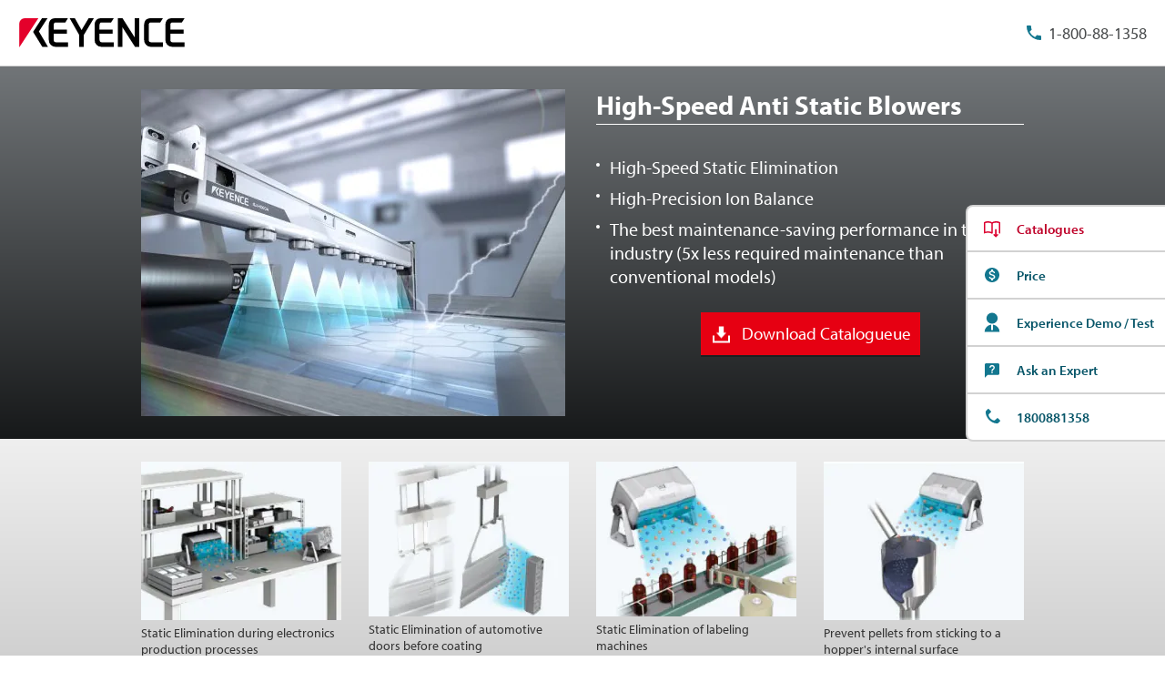

--- FILE ---
content_type: text/html;charset=utf-8
request_url: https://www.keyence.com.my/landing/lpc/static-blowers.jsp
body_size: 37717
content:























<!DOCTYPE html>
<html lang="en" class="theme-KM">
<head>
<meta charset="UTF-8">
<meta http-equiv="X-UA-Compatible" content="IE=edge">
<meta name="viewport" content="width=device-width, initial-scale=1.0">
<meta name="description" content="">
<meta name="keywords" content="">
<title>Anti Static Blower | KEYENCE Malaysia</title>
<link rel="shortcut icon" href="/favicon.ico">









































<link rel="canonical" href="https://www.keyence.com.my/landing/lpc/static-blowers.jsp">
<link rel="alternate" hreflang="en-MY" href="https://www.keyence.com.my/landing/lpc/static-blowers.jsp" />
<link rel="alternate" hreflang="en-US" href="https://www.keyence.com/landing/lpc/static-blowers.jsp" />
<link rel="stylesheet" href="/css/core/master.css?var=20260107092751">
<script>
// akam-sw.js install script version 1.3.6
"serviceWorker"in navigator&&"find"in[]&&function(){var e=new Promise(function(e){"complete"===document.readyState||!1?e():(window.addEventListener("load",function(){e()}),setTimeout(function(){"complete"!==document.readyState&&e()},1e4))}),n=window.akamServiceWorkerInvoked,r="1.3.6";if(n)aka3pmLog("akam-setup already invoked");else{window.akamServiceWorkerInvoked=!0,window.aka3pmLog=function(){window.akamServiceWorkerDebug&&console.log.apply(console,arguments)};function o(e){(window.BOOMR_mq=window.BOOMR_mq||[]).push(["addVar",{"sm.sw.s":e,"sm.sw.v":r}])}var i="/akam-sw.js",a=new Map;navigator.serviceWorker.addEventListener("message",function(e){var n,r,o=e.data;if(o.isAka3pm)if(o.command){var i=(n=o.command,(r=a.get(n))&&r.length>0?r.shift():null);i&&i(e.data.response)}else if(o.commandToClient)switch(o.commandToClient){case"enableDebug":window.akamServiceWorkerDebug||(window.akamServiceWorkerDebug=!0,aka3pmLog("Setup script debug enabled via service worker message"),v());break;case"boomerangMQ":o.payload&&(window.BOOMR_mq=window.BOOMR_mq||[]).push(o.payload)}aka3pmLog("akam-sw message: "+JSON.stringify(e.data))});var t=function(e){return new Promise(function(n){var r,o;r=e.command,o=n,a.has(r)||a.set(r,[]),a.get(r).push(o),navigator.serviceWorker.controller&&(e.isAka3pm=!0,navigator.serviceWorker.controller.postMessage(e))})},c=function(e){return t({command:"navTiming",navTiming:e})},s=null,m={},d=function(){var e=i;return s&&(e+="?othersw="+encodeURIComponent(s)),function(e,n){return new Promise(function(r,i){aka3pmLog("Registering service worker with URL: "+e),navigator.serviceWorker.register(e,n).then(function(e){aka3pmLog("ServiceWorker registration successful with scope: ",e.scope),r(e),o(1)}).catch(function(e){aka3pmLog("ServiceWorker registration failed: ",e),o(0),i(e)})})}(e,m)},g=navigator.serviceWorker.__proto__.register;if(navigator.serviceWorker.__proto__.register=function(n,r){return n.includes(i)?g.call(this,n,r):(aka3pmLog("Overriding registration of service worker for: "+n),s=new URL(n,window.location.href),m=r,navigator.serviceWorker.controller?new Promise(function(n,r){var o=navigator.serviceWorker.controller.scriptURL;if(o.includes(i)){var a=encodeURIComponent(s);o.includes(a)?(aka3pmLog("Cancelling registration as we already integrate other SW: "+s),navigator.serviceWorker.getRegistration().then(function(e){n(e)})):e.then(function(){aka3pmLog("Unregistering existing 3pm service worker"),navigator.serviceWorker.getRegistration().then(function(e){e.unregister().then(function(){return d()}).then(function(e){n(e)}).catch(function(e){r(e)})})})}else aka3pmLog("Cancelling registration as we already have akam-sw.js installed"),navigator.serviceWorker.getRegistration().then(function(e){n(e)})}):g.call(this,n,r))},navigator.serviceWorker.controller){var u=navigator.serviceWorker.controller.scriptURL;u.includes("/akam-sw.js")||u.includes("/akam-sw-preprod.js")||u.includes("/threepm-sw.js")||(aka3pmLog("Detected existing service worker. Removing and re-adding inside akam-sw.js"),s=new URL(u,window.location.href),e.then(function(){navigator.serviceWorker.getRegistration().then(function(e){m={scope:e.scope},e.unregister(),d()})}))}else e.then(function(){window.akamServiceWorkerPreprod&&(i="/akam-sw-preprod.js"),d()});if(window.performance){var w=window.performance.timing,l=w.responseEnd-w.responseStart;c(l)}e.then(function(){t({command:"pageLoad"})});var k=!1;function v(){window.akamServiceWorkerDebug&&!k&&(k=!0,aka3pmLog("Initializing debug functions at window scope"),window.aka3pmInjectSwPolicy=function(e){return t({command:"updatePolicy",policy:e})},window.aka3pmDisableInjectedPolicy=function(){return t({command:"disableInjectedPolicy"})},window.aka3pmDeleteInjectedPolicy=function(){return t({command:"deleteInjectedPolicy"})},window.aka3pmGetStateAsync=function(){return t({command:"getState"})},window.aka3pmDumpState=function(){aka3pmGetStateAsync().then(function(e){aka3pmLog(JSON.stringify(e,null,"\t"))})},window.aka3pmInjectTiming=function(e){return c(e)},window.aka3pmUpdatePolicyFromNetwork=function(){return t({command:"pullPolicyFromNetwork"})})}v()}}();</script>
<script src="/js/core/init.js?var=20260116173154"></script>
<script src="/js/common/usersettings.js?var=20250514090925" defer></script>
<script src="/js/core/jquery-3.4.1.min.js?var=20260116173154" defer></script>
<script src="/js/core/scripts.js?var=20260116173154" defer></script>
<script src="/js/core/analytics-base.js?var=20260107092751" defer></script>
<script src="/js/core/analytics-views.js?var=20260107092751" defer></script>
<script src="/js/core/suz-bundle.js?var=20260107092751" defer></script>
<script src="/js/core/suz-bundle-kg.js?var=20260107092751" defer></script>
<script src="/js/core/master.js?var=20260107092751" defer></script>
<script src="/js/search/master.js?var=20260116173155" defer></script>

<link rel="stylesheet" href="/css/landing_page/common/lpc_rwd.css?var=20250521152223" type="text/css">









































<script>
dataLayer = (typeof dataLayer != "undefined" ? dataLayer : []);
dataLayer.push({
  "page": "/landing/lpc/static-blowers.jsp" + location.search
});

dataLayer.push({
  "signinStat" : "not_signin"
  , "signinf" : "not_signin"
  , "customerID" : ""
  , "emailAddress" : ""
  , "firstName" : ""
  , "lastName" : ""
  , "kgFlag" : "false"



});

document.cookie = "initSigninStat=;path=/";
dataLayer.push({
  "initSigninStat" : "not_signin"
});

</script>




















<!-- Google Tag Manager -->
<script>(function(w,d,s,l,i){w[l]=w[l]||[];w[l].push({'gtm.start':
new Date().getTime(),event:'gtm.js'});var f=d.getElementsByTagName(s)[0],
j=d.createElement(s),dl=l!='dataLayer'?'&l='+l:'';j.async=true;j.src=
'https://www.googletagmanager.com/gtm.js?id='+i+dl;f.parentNode.insertBefore(j,f);
})(window,document,'script','dataLayer','GTM-5335W4');</script>
<!-- End Google Tag Manager -->





















<link rel="stylesheet" href="https://use.typekit.net/zyq6sto.css">



<script>(window.BOOMR_mq=window.BOOMR_mq||[]).push(["addVar",{"rua.upush":"false","rua.cpush":"false","rua.upre":"false","rua.cpre":"false","rua.uprl":"false","rua.cprl":"false","rua.cprf":"false","rua.trans":"","rua.cook":"false","rua.ims":"false","rua.ufprl":"false","rua.cfprl":"false","rua.isuxp":"false","rua.texp":"norulematch","rua.ceh":"false","rua.ueh":"false","rua.ieh.st":"0"}]);</script>
                              <script>!function(e){var n="https://s.go-mpulse.net/boomerang/";if("False"=="True")e.BOOMR_config=e.BOOMR_config||{},e.BOOMR_config.PageParams=e.BOOMR_config.PageParams||{},e.BOOMR_config.PageParams.pci=!0,n="https://s2.go-mpulse.net/boomerang/";if(window.BOOMR_API_key="Q4LJY-F2Y6Y-PR4SR-ZWM25-W3VHA",function(){function e(){if(!o){var e=document.createElement("script");e.id="boomr-scr-as",e.src=window.BOOMR.url,e.async=!0,i.parentNode.appendChild(e),o=!0}}function t(e){o=!0;var n,t,a,r,d=document,O=window;if(window.BOOMR.snippetMethod=e?"if":"i",t=function(e,n){var t=d.createElement("script");t.id=n||"boomr-if-as",t.src=window.BOOMR.url,BOOMR_lstart=(new Date).getTime(),e=e||d.body,e.appendChild(t)},!window.addEventListener&&window.attachEvent&&navigator.userAgent.match(/MSIE [67]\./))return window.BOOMR.snippetMethod="s",void t(i.parentNode,"boomr-async");a=document.createElement("IFRAME"),a.src="about:blank",a.title="",a.role="presentation",a.loading="eager",r=(a.frameElement||a).style,r.width=0,r.height=0,r.border=0,r.display="none",i.parentNode.appendChild(a);try{O=a.contentWindow,d=O.document.open()}catch(_){n=document.domain,a.src="javascript:var d=document.open();d.domain='"+n+"';void(0);",O=a.contentWindow,d=O.document.open()}if(n)d._boomrl=function(){this.domain=n,t()},d.write("<bo"+"dy onload='document._boomrl();'>");else if(O._boomrl=function(){t()},O.addEventListener)O.addEventListener("load",O._boomrl,!1);else if(O.attachEvent)O.attachEvent("onload",O._boomrl);d.close()}function a(e){window.BOOMR_onload=e&&e.timeStamp||(new Date).getTime()}if(!window.BOOMR||!window.BOOMR.version&&!window.BOOMR.snippetExecuted){window.BOOMR=window.BOOMR||{},window.BOOMR.snippetStart=(new Date).getTime(),window.BOOMR.snippetExecuted=!0,window.BOOMR.snippetVersion=12,window.BOOMR.url=n+"Q4LJY-F2Y6Y-PR4SR-ZWM25-W3VHA";var i=document.currentScript||document.getElementsByTagName("script")[0],o=!1,r=document.createElement("link");if(r.relList&&"function"==typeof r.relList.supports&&r.relList.supports("preload")&&"as"in r)window.BOOMR.snippetMethod="p",r.href=window.BOOMR.url,r.rel="preload",r.as="script",r.addEventListener("load",e),r.addEventListener("error",function(){t(!0)}),setTimeout(function(){if(!o)t(!0)},3e3),BOOMR_lstart=(new Date).getTime(),i.parentNode.appendChild(r);else t(!1);if(window.addEventListener)window.addEventListener("load",a,!1);else if(window.attachEvent)window.attachEvent("onload",a)}}(),"".length>0)if(e&&"performance"in e&&e.performance&&"function"==typeof e.performance.setResourceTimingBufferSize)e.performance.setResourceTimingBufferSize();!function(){if(BOOMR=e.BOOMR||{},BOOMR.plugins=BOOMR.plugins||{},!BOOMR.plugins.AK){var n=""=="true"?1:0,t="",a="cj3ww6axyzfum2llijbq-f-eb2b0f096-clientnsv4-s.akamaihd.net",i="false"=="true"?2:1,o={"ak.v":"39","ak.cp":"285656","ak.ai":parseInt("634148",10),"ak.ol":"0","ak.cr":9,"ak.ipv":4,"ak.proto":"h2","ak.rid":"b0b105c","ak.r":47376,"ak.a2":n,"ak.m":"a","ak.n":"essl","ak.bpcip":"18.119.107.0","ak.cport":45256,"ak.gh":"23.200.85.114","ak.quicv":"","ak.tlsv":"tls1.3","ak.0rtt":"","ak.0rtt.ed":"","ak.csrc":"-","ak.acc":"","ak.t":"1768636995","ak.ak":"hOBiQwZUYzCg5VSAfCLimQ==9cGzfQmRE1/mvj9xCV/8bnqukcuZLJFBxbKYRQ6zrm1/fSFyPSYAuNEVM3mRos++fNpI5jw8Th3G1H1JR9GKJ32q9Q8IAj9BJMbnJxBQtISuWH2+vDSA5MAc4sLAcKlKD4wkxTD6kQ93h1aPaVFhafsxZGwoyyeYJ1dbZvHmvIzTNbnnrpl2ecmr75lqgHt8Owb807XKh/Pg8qfIZH1h8cq2DopE0h/6zF3Y4XZ72OojzJumt4C8XYqIN452QbtmRoEq4ddAgS8HmQ2zNE/UoQsbEE84mYvUV4gW53+Yd/r0idnW4xxmP4G0irIlO4tksAG5KYFbcQMfMv6UMhZwOMyn07cKPPRTIWZ95IBuzctsiPx5V2CBAxL6qqJkE0R8E7/UJ9ufsYfq5N1CwoooYFPV2o/qPFUi7wAF8Yslp3E=","ak.pv":"15","ak.dpoabenc":"","ak.tf":i};if(""!==t)o["ak.ruds"]=t;var r={i:!1,av:function(n){var t="http.initiator";if(n&&(!n[t]||"spa_hard"===n[t]))o["ak.feo"]=void 0!==e.aFeoApplied?1:0,BOOMR.addVar(o)},rv:function(){var e=["ak.bpcip","ak.cport","ak.cr","ak.csrc","ak.gh","ak.ipv","ak.m","ak.n","ak.ol","ak.proto","ak.quicv","ak.tlsv","ak.0rtt","ak.0rtt.ed","ak.r","ak.acc","ak.t","ak.tf"];BOOMR.removeVar(e)}};BOOMR.plugins.AK={akVars:o,akDNSPreFetchDomain:a,init:function(){if(!r.i){var e=BOOMR.subscribe;e("before_beacon",r.av,null,null),e("onbeacon",r.rv,null,null),r.i=!0}return this},is_complete:function(){return!0}}}}()}(window);</script></head>
<body>




















<!-- Google Tag Manager (noscript) -->
<noscript><iframe src="https://www.googletagmanager.com/ns.html?id=GTM-5335W4"
height="0" width="0" style="display:none;visibility:hidden"></iframe></noscript>
<!-- End Google Tag Manager (noscript) -->

<noscript>
<div id="NoScriptMessageArea">
<p>To use all available functions on this website, JavaScript must be enabled in your browser.</p>
<!-- /div#NoScriptMessageArea --></div>
</noscript>
<span id="suz_pageId" style="display: none;">tcm:92-2063682-64</span>






















<span id='suz-responsive' style='display:none;'></span>










































<svg display="none">
    <symbol id="icon-arrow" viewBox="0 0 30 30">
        <path d="M22.8936 13.8966L19.7528 10.7559L18.648 11.8607L21.0059 14.2186H6V15.7811H21.009L18.6525 18.1376L19.7574 19.2425L24 14.9998L22.8951 13.895L22.8936 13.8966Z"/>
    </symbol>
    <symbol id="icon-step-arrow" viewBox="0 0 40 27">
        <path d="M24.07,26.221a2.442,2.442,0,0,1,.143-3.4l7.377-6.913H2.356a2.407,2.407,0,0,1,0-4.813H31.591L24.213,4.18A2.441,2.441,0,0,1,24.07.78,2.32,2.32,0,0,1,27.4.633L39.236,11.726a2.439,2.439,0,0,1,0,3.546L27.4,26.367a2.321,2.321,0,0,1-3.328-.146Z"/>
    </symbol>
    <symbol id="icon-catalog" viewBox="0 0 30 30">
        <path fill-rule="evenodd" clip-rule="evenodd" d="M23.3 20.5C23.1 20.3 22.7344 20.1 22.4 20.1V9.1C22.3438 9.04384 22.2562 9.01922 22.1546 8.99072C22.0754 8.96847 21.9877 8.94384 21.9 8.9C21.2 8.7 20.3 8.6 19.5 8.6C18 8.6 16.7 8.9 15.9 9.5L15.7 9.6V20.3C15.5817 20.3789 15.4633 20.4422 15.3511 20.5023C15.1789 20.5944 15.0211 20.6789 14.9 20.8C13.7 19.9 12 19.6 10.4 19.6C9.4 19.6 8.4 19.8 7.5 20.1H7.4C7.25 20.15 7.125 20.225 7 20.3C6.875 20.375 6.75 20.45 6.6 20.5H6.4C6.2 20.5 6 20.3 6 20.1V8.2C6.5 7.9 7 7.6 7.6 7.4C8.5 7.1 9.5 7 10.5 7C12.1 7 13.8 7.3 15 8.2C16.2 7.3 17.9 7 19.5 7C20.5 7 21.5 7.1 22.3 7.4C22.9 7.6 23.4 7.8 23.9 8.2V20.1C23.9 20.3 23.7 20.5 23.5 20.5H23.3ZM10.5 18.1C11.6 18.1 13 18.2 14.2 18.7H14.3V9.6L14.1 9.5C13.3 8.9 11.9 8.6 10.5 8.6C9.7 8.6 8.8 8.7 8.1 8.9C8.01231 8.94384 7.92462 8.96847 7.84536 8.99072C7.74384 9.01922 7.65616 9.04384 7.6 9.1V18.5C8.5 18.2 9.5 18.1 10.5 18.1Z"/>
        <path d="M18.3245 15.832V22.0064L17.2673 20.9492L16.2773 21.9392L19.1058 24.7676L19.1123 24.761L19.1133 24.762L21.9417 21.9336L20.9518 20.9436L19.8845 22.0109L19.8845 15.832H18.3245Z"/>
    </symbol>
    <symbol id="icon-currency-dollar" viewBox="0 0 30 30">
        <path fill-rule="evenodd" clip-rule="evenodd" d="M15 23C19.4183 23 23 19.4183 23 15C23 10.5817 19.4183 7 15 7C10.5817 7 7 10.5817 7 15C7 19.4183 10.5817 23 15 23ZM16.0566 21V19.5675C17.3616 19.32 18.3891 18.57 18.3966 17.1975C18.3966 15.3075 16.7766 14.655 15.2616 14.265C13.7466 13.875 13.2591 13.4625 13.2591 12.8325C13.2591 12.1125 13.9341 11.6025 15.0591 11.6025C16.2441 11.6025 16.6866 12.1725 16.7241 13.005H18.1941C18.1491 11.8575 17.4516 10.8 16.0566 10.4625V9H14.0541V10.4475C12.7641 10.725 11.7216 11.565 11.7216 12.855C11.7216 14.3925 12.9966 15.1575 14.8566 15.6075C16.5291 16.005 16.8591 16.59 16.8591 17.2125C16.8591 17.67 16.5291 18.405 15.0591 18.405C13.6866 18.405 13.1466 17.79 13.0716 17.0025H11.6016C11.6841 18.4575 12.7716 19.2825 14.0541 19.5525V21H16.0566Z"/>
    </symbol>
    <symbol id="icon-currency-euro" viewBox="0 0 30 30">
        <path fill-rule="evenodd" clip-rule="evenodd" d="M15 23C19.4183 23 23 19.4183 23 15C23 10.5817 19.4183 7 15 7C10.5817 7 7 10.5817 7 15C7 19.4183 10.5817 23 15 23ZM11.3866 13.2337C12.1047 11.2884 13.9713 9.90039 16.1651 9.90039C17.4714 9.90039 18.6644 10.3964 19.5652 11.2037L19.6441 11.2744L18.5173 12.3948L18.4472 12.3346C17.834 11.8079 17.0375 11.4893 16.1651 11.4893C14.8691 11.4893 13.7408 12.1901 13.1317 13.2337H16.2651V14.5448H12.6877C12.6673 14.6949 12.654 14.8472 12.654 15.0004C12.654 15.1536 12.6673 15.3059 12.6877 15.4559H16.2651V16.7671H13.1318C13.741 17.8107 14.8717 18.5115 16.1651 18.5115C17.0373 18.5115 17.8339 18.1903 18.4472 17.6634L18.5174 17.6031L19.6439 18.7265L19.5652 18.7971C18.6644 19.6044 17.4714 20.1004 16.1651 20.1004C13.9713 20.1004 12.1047 18.7124 11.3866 16.7671H9.39844V15.4559H11.0869C11.0724 15.3057 11.0651 15.1548 11.0651 15.0004C11.0651 14.8459 11.0724 14.695 11.0869 14.5448H9.39844V13.2337H11.3866Z"/>
    </symbol>
    <symbol id="icon-currency-pound" viewBox="0 0 30 30">
        <path fill-rule="evenodd" clip-rule="evenodd" d="M15 23C19.4183 23 23 19.4183 23 15C23 10.5817 19.4183 7 15 7C10.5817 7 7 10.5817 7 15C7 19.4183 10.5817 23 15 23ZM12.6281 16.7536C12.2142 17.3034 11.6992 17.9875 11.6992 19.1519V20.0996L12.6281 19.9093C12.6461 19.9056 14.4487 19.5386 15.5655 19.5386C16.6801 19.5386 18.4848 19.9056 18.5029 19.9093L18.814 18.3945C18.734 18.3779 16.8379 17.992 15.5654 17.992C14.9349 17.992 14.1518 18.0864 13.5122 18.1846C13.6096 18.0208 13.7295 17.8616 13.8631 17.6844L13.8634 17.6839C14.2772 17.1342 14.7922 16.4501 14.7922 15.2856H17.112V13.7391H14.4468C14.4314 13.7009 14.417 13.6597 14.4027 13.6188C14.3868 13.5736 14.3711 13.5288 14.3543 13.4884L14.3538 13.4872C14.1743 13.0581 14.019 12.6868 14.019 12.1926C14.019 11.3401 14.7129 10.6461 15.5655 10.6461C16.418 10.6461 17.112 11.3401 17.112 12.1926H18.6585C18.6585 10.4868 17.2713 9.09961 15.5655 9.09961C13.8596 9.09961 12.4725 10.4868 12.4725 12.1926C12.4725 12.8228 12.6206 13.3114 12.7872 13.7391H11.6992V15.2856H13.2457C13.2457 15.9328 12.9867 16.2771 12.6281 16.7536Z"/>
    </symbol>
    <symbol id="icon-currency-yen" viewBox="0 0 30 30">
        <path fill-rule="evenodd" clip-rule="evenodd" d="M15 23C19.4183 23 23 19.4183 23 15C23 10.5817 19.4183 7 15 7C10.5817 7 7 10.5817 7 15C7 19.4183 10.5817 23 15 23ZM15.9318 15.3837V16.5126H18.5991V18.0415H15.9318V20.6994H14.3981V18.0415H11.7308V16.5126H14.3981V15.3837H11.7308V13.8547H13.7318L11.3594 10.3087L12.6356 9.46094L15.1649 13.2414L17.6943 9.46094L18.9705 10.3087L16.5981 13.8547H18.5991V15.3837H15.9318Z"/>
    </symbol>
    <symbol id="icon-currency-won" viewBox="0 0 30 30">
        <path fill-rule="evenodd" clip-rule="evenodd" d="M15 23C19.4183 23 23 19.4183 23 15C23 10.5817 19.4183 7 15 7C10.5817 7 7 10.5817 7 15C7 19.4183 10.5817 23 15 23ZM20.5 13.6493V14.9693H18.9956L18.5561 16.2893H20.5V17.6067H18.1152L17.5212 19.396L16.555 19.3814L16.291 18.9194L15.103 14.9693H14.897L13.5731 19.3821L12.6068 19.3966L12.3277 18.9406L11.8841 17.6093L9.54073 17.6067V16.2867L11.4439 16.2893L11.0044 14.9693H9.5V13.6493H10.5641L9.75234 11.2179L11.0063 10.8008L11.9554 13.6493H13.915L14.4456 11.8799H15.557L16.085 13.6493H18.0446L18.9923 10.8008L20.2463 11.2179L19.4359 13.6493H20.5ZM12.3956 14.9693L12.987 16.7434L13.5176 14.9693H12.3956ZM16.481 14.9693L17.013 16.7434L17.603 14.9693H16.481Z"/>
    </symbol>
    <symbol id="icon-download" viewBox="0 0 30 30">
        <path d="M21.2222 14V20.2222H8.77778V14H7V20.2222C7 21.2 7.8 22 8.77778 22H21.2222C22.2 22 23 21.2 23 20.2222V14H21.2222ZM15.8889 14.5956L18.1911 12.3022L19.4444 13.5556L15 18L10.5556 13.5556L11.8089 12.3022L14.1111 14.5956V6H15.8889V14.5956Z" />
    </symbol>
    <symbol id="icon-data-sheet" viewBox="0 0 30 30">
        <path d="M10.5703 9.06914V19.9137C10.5703 20.168 10.368 20.3977 10.0863 20.3977C9.80469 20.3977 9.60234 20.1953 9.60234 19.9137V10.1629H9.06914C8.48398 10.1629 8 10.6469 8 11.232V20.9309C8 21.516 8.48398 22 9.06914 22H20.9555C21.516 22 22 21.5406 22 20.9555V9.06914C22 8.48398 21.516 8 20.9309 8L11.5629 8.07656C11.0023 8.07656 10.5703 8.48398 10.5703 9.06914ZM12.8098 14.6309H17.8C18.0543 14.6309 18.284 14.8332 18.284 15.1148C18.284 15.3691 18.0816 15.5988 17.8 15.5988H12.8098C12.5555 15.5988 12.3258 15.3965 12.3258 15.1148C12.3285 14.8359 12.5555 14.6309 12.8098 14.6309ZM19.4023 18.273H12.8098C12.5555 18.273 12.3258 18.0707 12.3258 17.7891C12.3258 17.5348 12.5281 17.3051 12.8098 17.3051H19.4023C19.6566 17.3051 19.8863 17.5074 19.8863 17.7891C19.8617 18.068 19.6594 18.273 19.4023 18.273ZM19.4023 12.8754H12.8098C12.5555 12.8754 12.3258 12.673 12.3258 12.3914C12.3258 12.1371 12.5281 11.9074 12.8098 11.9074H19.4023C19.6566 11.9074 19.8863 12.1098 19.8863 12.3914C19.8617 12.673 19.6594 12.8754 19.4023 12.8754Z"/>
    </symbol>
    <symbol id="icon-plus" viewBox="0 0 30 30">
        <path d="M15.9 10.5H14.1V14.1H10.5V15.9H14.1V19.5H15.9V15.9H19.5V14.1H15.9V10.5ZM15 6C10.05 6 6 10.05 6 15C6 19.95 10.05 24 15 24C19.95 24 24 19.95 24 15C24 10.05 19.95 6 15 6ZM15 22.2C11.04 22.2 7.8 18.96 7.8 15C7.8 11.04 11.04 7.8 15 7.8C18.96 7.8 22.2 11.04 22.2 15C22.2 18.96 18.96 22.2 15 22.2Z"/>
    </symbol>
    <symbol id="icon-minus" viewBox="0 0 30 30">
        <path d="M15.9 14.1H14.1H10.5V15.9H14.1H15.9H19.5V14.1H15.9ZM15 6C10.05 6 6 10.05 6 15C6 19.95 10.05 24 15 24C19.95 24 24 19.95 24 15C24 10.05 19.95 6 15 6ZM15 22.2C11.04 22.2 7.8 18.96 7.8 15C7.8 11.04 11.04 7.8 15 7.8C18.96 7.8 22.2 11.04 22.2 15C22.2 18.96 18.96 22.2 15 22.2Z"/>
    </symbol>
    <symbol id="icon-horizontal-scrollable" viewBox="0 0 30 30">
        <circle cx="15" cy="15" r="14.5" fill="white" stroke="#EA0437"/>
        <path d="M19.804 15H7V15.8H19.804V17.8L23 15.4L19.804 13V15Z" fill="#EA0437"/>
    </symbol>
    <symbol id="icon-chat" viewBox="0 0 30 30">
        <path d="M21.4 8H8.6C7.72 8 7 8.72 7 9.6V24L10.2 20.8H21.4C22.28 20.8 23 20.08 23 19.2V9.6C23 8.72 22.28 8 21.4 8ZM15.72 18.72H14.28V17.28H15.72V18.72ZM15.72 16.48H14.28C14.28 14.08 16.52 14.24 16.52 12.8C16.52 12 15.88 11.36 15.08 11.36C14.28 11.36 13.56 12 13.56 12.8H12.04C12.04 11.2 13.4 9.84 15 9.84C16.6 9.84 17.96 11.2 17.96 12.8C17.96 14.64 15.72 14.8 15.72 16.48Z"/>
    </symbol>
    <symbol id="icon-speech-balloon" viewBox="0 0 30 30">
        <g transform="translate(-4191 -333)"><rect width="30" height="30" transform="translate(4191 333)" fill="none"/><g transform="translate(4191.022 332.965)"><g transform="translate(-3753 -334)"><g transform="translate(-438 1)"><g transform="translate(4193.578 335.535)"><path d="M15.2,8c4,0,7.2,2.8,7.2,6.1a5.8,5.8,0,0,1-3.2,5.1v2.6l-2.7-1.7a6.6,6.6,0,0,1-1.4.1c-4,0-7.2-2.8-7.2-6.1S11.2,8,15.2,8Z"/><path d="M5.9,14.8A5.659,5.659,0,0,1,3.1,9.9c0-3.4,3.2-6.2,7.2-6.2s7.2,2.8,7.2,6.2-3.2,6.2-7.2,6.2A5.284,5.284,0,0,1,9.1,16L5.7,18.2Z" fill="#fff"/><path d="M10.3,4.5c3.6,0,6.5,2.4,6.5,5.5s-2.9,5.4-6.5,5.4a4.869,4.869,0,0,1-1.2-.1L6.5,16.9l.2-2.4A5.118,5.118,0,0,1,3.9,10c-.1-3.1,2.8-5.5,6.4-5.5m0-1.3A8.659,8.659,0,0,0,4.9,5.1,5.485,5.485,0,0,0,3.1,7.3,6.367,6.367,0,0,0,2.4,10a6.405,6.405,0,0,0,2.8,5.2L5,16.9l-.2,2.6L7.1,18l2.2-1.3c.3,0,.7.1,1,.1a8.659,8.659,0,0,0,5.4-1.9,6.458,6.458,0,0,0,1.8-2.2,6.374,6.374,0,0,0,0-5.4,6.252,6.252,0,0,0-1.8-2.2,8.107,8.107,0,0,0-5.4-1.9Z"/></g></g></g><circle cx="0.9" cy="0.9" r="0.9" transform="translate(8.5 11.7)"/><path d="M.9-.039A.939.939,0,1,1-.039.9.94.94,0,0,1,.9-.039Zm0,1.8A.861.861,0,1,0,.039.9.862.862,0,0,0,.9,1.761Z" transform="translate(8.5 11.7)"/><circle cx="0.9" cy="0.9" r="0.9" transform="translate(12 11.7)"/><path d="M.9-.039A.939.939,0,1,1-.039.9.94.94,0,0,1,.9-.039Zm0,1.8A.861.861,0,1,0,.039.9.862.862,0,0,0,.9,1.761Z" transform="translate(12 11.7)"/><circle cx="0.9" cy="0.9" r="0.9" transform="translate(15.3 11.7)"/><path d="M.9-.039A.939.939,0,1,1-.039.9.94.94,0,0,1,.9-.039Zm0,1.8A.861.861,0,1,0,.039.9.862.862,0,0,0,.9,1.761Z" transform="translate(15.3 11.7)"/></g></g>
    </symbol>
    <symbol id="icon-tel" viewBox="0 0 30 30">
        <path d="M23.8459 18.8048C24.0514 19.0103 24.0514 19.3435 23.8459 19.549L21.9896 21.4052C21.6958 21.699 21.3224 21.9075 20.9094 21.9533C17.7281 22.3057 14.2797 20.6242 11.8263 18.1708C9.37433 15.7188 7.69413 12.2717 8.04673 9.09064C8.09251 8.67763 8.30099 8.30421 8.59482 8.01038L10.4511 6.15412C10.6566 5.94863 10.9897 5.94863 11.1952 6.15412L13.7998 8.75867C14.0053 8.96416 14.0053 9.29733 13.7998 9.50282L11.1583 12.1443C11.1452 13.8391 12.0519 15.3826 13.3347 16.6653C14.6182 17.9489 16.1599 18.8556 17.8557 18.8417L20.5604 16.2479C20.767 16.0497 21.0942 16.0531 21.2967 16.2556L23.8459 18.8048Z"/>
    </symbol>
    <symbol id="icon-techinical-guides" viewBox="0 0 30 30">
        <path d="M23.7701 20.2925L17.0761 13.5566C17.7933 11.7123 17.3949 9.54725 15.8808 8.02369C14.287 6.41994 11.8964 6.09919 9.98383 6.98125L13.0477 10.0643C13.3578 10.3763 13.3578 10.8801 13.0477 11.1921L11.7787 12.469C11.4683 12.7814 10.9638 12.7841 10.65 12.4751L7.51349 9.38688C6.55723 11.3114 6.95567 13.717 8.54944 15.3208C10.0635 16.8443 12.2151 17.2452 14.0479 16.5236L20.7419 23.2594C21.0607 23.5802 21.5388 23.5802 21.8575 23.2594L23.6904 21.4151C24.0888 21.0944 24.0888 20.5331 23.7701 20.2925Z"/>
    </symbol>
    <symbol id="icon-cad-data" viewBox="0 0 30 30">
        <path fill-rule="evenodd" clip-rule="evenodd" d="M14.641 6.3781C14.8662 6.26549 15.1313 6.26549 15.3565 6.3781L22.3365 9.8681C22.6075 10.0036 22.7787 10.2806 22.7787 10.5836V19.0589C22.7787 19.3619 22.6075 19.639 22.3365 19.7745L15.3565 23.2645C15.1313 23.3771 14.8662 23.3771 14.641 23.2645L7.66098 19.7745C7.38995 19.639 7.21875 19.3619 7.21875 19.0589V10.5836C7.21875 10.2806 7.38995 10.0036 7.66098 9.8681L14.641 6.3781ZM8.77875 11.8334L14.2188 14.5534V21.3092L8.77875 18.5892V11.8334ZM15.7787 21.3092L21.2188 18.5892V11.8334L15.7787 14.5534V21.3092ZM14.9987 13.1992L20.2546 10.5713L14.9987 7.94335L9.74288 10.5713L14.9987 13.1992Z"/>
    </symbol>
    <symbol id="icon-manuals" viewBox="0 0 30 30">
        <path d="M17.5 16.0307H12.5V14.4707H17.5V16.0307Z"/>
        <path d="M12.5 19.0307H17.5V17.4707H12.5V19.0307Z"/>
        <path fill-rule="evenodd" clip-rule="evenodd" d="M16.625 7H10.125C9.23125 7 8.50813 7.73125 8.50813 8.625L8.5 21.375C8.5 22.2688 9.22312 23 10.1169 23H19.875C20.7688 23 21.5 22.2688 21.5 21.375V11.875L16.625 7ZM19.875 21.375H10.125V8.625H15.8125V12.6875H19.875V21.375Z" />
    </symbol>
    <symbol id="icon-software" viewBox="0 0 30 30">
        <path fill-rule="evenodd" clip-rule="evenodd" d="M15 23C19.4183 23 23 19.4183 23 15C23 10.5817 19.4183 7 15 7C10.5817 7 7 10.5817 7 15C7 19.4183 10.5817 23 15 23ZM15 17.5C16.3807 17.5 17.5 16.3807 17.5 15C17.5 13.6193 16.3807 12.5 15 12.5C13.6193 12.5 12.5 13.6193 12.5 15C12.5 16.3807 13.6193 17.5 15 17.5ZM11.7978 18.0718C12.3155 18.6116 12.9611 19.0119 13.6747 19.2355L13.2082 20.7242C12.2438 20.4219 11.3714 19.881 10.6719 19.1516C9.9724 18.4221 9.46848 17.5278 9.20691 16.5516L10.7138 16.1479C10.9073 16.8703 11.2802 17.532 11.7978 18.0718Z"/>
    </symbol>
    <symbol id="icon-request-demo" viewBox="0 0 30 30">
        <path d="M15 15C17.21 15 19 13.21 19 11C19 8.79 17.21 7 15 7C12.79 7 11 8.79 11 11C11 13.21 12.79 15 15 15ZM15 17C12.33 17 7 18.34 7 21V23H23V21C23 18.34 17.67 17 15 17Z"/>
    </symbol>
    <symbol id="icon-free-trial-unit" viewBox="0 0 30 30">
        <path d="M19.7143 9H7.71429C6.77143 9 6 9.76286 6 10.7143V18.4286H7.71429C7.71429 19.8429 8.86286 21 10.2857 21C11.7086 21 12.8571 19.8429 12.8571 18.4286H17.5714C17.5714 19.8429 18.72 21 20.1429 21C21.5657 21 22.7143 19.8429 22.7143 18.4286H24.8571V14.1429L19.7143 9ZM7.71429 14.1429V10.7143H11.1429V14.1429H7.71429ZM10.2857 19.7143C9.57429 19.7143 9 19.14 9 18.4286C9 17.7171 9.57429 17.1429 10.2857 17.1429C10.9971 17.1429 11.5714 17.7171 11.5714 18.4286C11.5714 19.14 10.9971 19.7143 10.2857 19.7143ZM16.2857 14.1429H12.8571V10.7143H16.2857V14.1429ZM20.1429 19.7143C19.4314 19.7143 18.8571 19.14 18.8571 18.4286C18.8571 17.7171 19.4314 17.1429 20.1429 17.1429C20.8543 17.1429 21.4286 17.7171 21.4286 18.4286C21.4286 19.14 20.8543 19.7143 20.1429 19.7143ZM18 14.1429V10.7143H18.8571L22.2857 14.1429H18Z"/>
    </symbol>
    <symbol id="icon-information" viewBox="0 0 30 30">
        <rect width="30" height="30" transform="translate(30 30) rotate(180)" fill="none"/>
        <path d="M18216,17037a8.182,8.182,0,0,1-8-8.145,8,8,0,0,1,16,0A8.182,8.182,0,0,1,18216,17037Zm-2-9v1.5h1v3.5h2v-5h-3Zm1-3v1h2v-2h-2Z" transform="translate(-18201 -17014)"/>
    </symbol>
    <symbol id="icon-warning" viewBox="0 0 30 30">
        <path d="M15 7C10.584 7 7 10.584 7 15C7 19.416 10.584 23 15 23C19.416 23 23 19.416 23 15C23 10.584 19.416 7 15 7ZM15.8 19H14.2V17.4H15.8V19ZM15.8 15.8H14.2V11H15.8V15.8Z"/>
    </symbol>
    <symbol id="icon-dialog" viewBox="0 0 30 30">
        <path fill-rule="evenodd" clip-rule="evenodd" d="M12.56 17.44V9.56H20.44V17.44H12.56ZM11 9C11 8.44771 11.4477 8 12 8H21C21.5523 8 22 8.44772 22 9V18C22 18.5523 21.5523 19 21 19H12C11.4477 19 11 18.5523 11 18V9ZM9.28 22.0007H19.7812V20.4407H9.56V10.2207H8V20.7207C8 21.4276 8.57308 22.0007 9.28 22.0007Z"/>
    </symbol>
    <symbol id="icon-360view" viewBox="0 0 30 30">
        <path d="M15.0898 10.2617C10.1218 10.2617 6.08984 12.2777 6.08984 14.7617C6.08984 16.7777 8.73584 18.4787 12.3898 19.0547V21.9617L15.9898 18.3617L12.3898 14.7617V17.2187C9.55484 16.7147 7.88984 15.5087 7.88984 14.7617C7.88984 13.8077 10.6258 12.0617 15.0898 12.0617C19.5538 12.0617 22.2898 13.8077 22.2898 14.7617C22.2898 15.4187 20.9758 16.4627 18.6898 17.0387V18.8837C21.8668 18.1907 24.0898 16.6067 24.0898 14.7617C24.0898 12.2777 20.0578 10.2617 15.0898 10.2617Z"/>
    </symbol>
    <symbol id="icon-download-list" viewBox="0 0 30 30">
        <path d="M18 12.2617H6V14.2617H18V12.2617ZM18 8.26172H6V10.2617H18V8.26172ZM22 16.2617V12.2617H20V16.2617H16V18.2617H20V22.2617H22V18.2617H26V16.2617H22ZM6 18.2617H14V16.2617H6V18.2617Z"/>
    </symbol>
    <symbol id="icon-checkbox-checked" viewBox="0 0 20 20">
        <path fill-rule="evenodd" clip-rule="evenodd" d="M4 0C1.79086 0 0 1.79086 0 4V16C0 18.2091 1.79086 20 4 20H16C18.2091 20 20 18.2091 20 16V4C20 1.79086 18.2091 0 16 0H4Z"/>
        <path fill-rule="evenodd" clip-rule="evenodd" d="M17.6604 4.95049L7.67858 17.1505L2.51172 12.6295L4.48723 10.3718L7.32037 12.8508L15.3385 3.05078L17.6604 4.95049Z" fill="white"/>
    </symbol>
    <symbol id="icon-checkbox-unchecked" viewBox="0 0 20 20">
        <path d="M0 4C0 1.79086 1.79086 0 4 0H16C18.2091 0 20 1.79086 20 4V16C20 18.2091 18.2091 20 16 20H4C1.79086 20 0 18.2091 0 16V4Z" fill="white"/>
        <path fill-rule="evenodd" clip-rule="evenodd" d="M16 1H4C2.34315 1 1 2.34315 1 4V16C1 17.6569 2.34315 19 4 19H16C17.6569 19 19 17.6569 19 16V4C19 2.34315 17.6569 1 16 1ZM4 0C1.79086 0 0 1.79086 0 4V16C0 18.2091 1.79086 20 4 20H16C18.2091 20 20 18.2091 20 16V4C20 1.79086 18.2091 0 16 0H4Z"/>
    </symbol>
    <symbol id="icon-checkbox-indeterminate" viewBox="0 0 20 20">
        <rect width="20" height="20" rx="4"/>
        <rect x="4.44" y="8.89" width="11.11" height="2.22" fill="#fff"/>
    </symbol>
    <symbol id="icon-radio-checked" viewBox="0 0 20 20">
        <circle cx="10" cy="10" r="10"/>
        <circle cx="10" cy="10" r="9" fill="#fff"/>
        <circle cx="6" cy="6" r="6" transform="translate(4 4)"/>
    </symbol>
    <symbol id="icon-radio-unchecked" viewBox="0 0 20 20">
        <circle cx="10" cy="10" r="10"/>
        <circle cx="10" cy="10" r="9" fill="#fff"/>
    </symbol>
    <symbol id="icon-close" viewBox="0 0 30 30">
        <path d="M22 9.41L20.59 8L15 13.59L9.41 8L8 9.41L13.59 15L8 20.59L9.41 22L15 16.41L20.59 22L22 20.59L16.41 15L22 9.41Z"/>
    </symbol>
    <symbol id="icon-search" viewBox="0 0 30 30">
        <path d="M18.5 17H17.7L17.4 16.7C18.4 15.6 19 14.1 19 12.5C19 8.9 16.1 6 12.5 6C8.9 6 6 8.9 6 12.5C6 16.1 8.9 19 12.5 19C14.1 19 15.6 18.4 16.7 17.4L17 17.7V18.5L22 23.5L23.5 22L18.5 17ZM12.5 17C10 17 8 15 8 12.5C8 10 10 8 12.5 8C15 8 17 10 17 12.5C17 15 15 17 12.5 17Z"/>
    </symbol>
    <symbol id="icon-global" viewBox="0 0 14 14">
        <path d="M6.993 0C3.129 0 0 3.136 0 7C0 10.864 3.129 14 6.993 14C10.864 14 14 10.864 14 7C14 3.136 10.864 0 6.993 0ZM11.844 4.2H9.779C9.555 3.325 9.233 2.485 8.813 1.708C10.101 2.149 11.172 3.045 11.844 4.2ZM7 1.428C7.581 2.268 8.036 3.199 8.337 4.2H5.663C5.964 3.199 6.419 2.268 7 1.428ZM1.582 8.4C1.47 7.952 1.4 7.483 1.4 7C1.4 6.517 1.47 6.048 1.582 5.6H3.948C3.892 6.062 3.85 6.524 3.85 7C3.85 7.476 3.892 7.938 3.948 8.4H1.582ZM2.156 9.8H4.221C4.445 10.675 4.767 11.515 5.187 12.292C3.899 11.851 2.828 10.962 2.156 9.8ZM4.221 4.2H2.156C2.828 3.038 3.899 2.149 5.187 1.708C4.767 2.485 4.445 3.325 4.221 4.2ZM7 12.572C6.419 11.732 5.964 10.801 5.663 9.8H8.337C8.036 10.801 7.581 11.732 7 12.572ZM8.638 8.4H5.362C5.299 7.938 5.25 7.476 5.25 7C5.25 6.524 5.299 6.055 5.362 5.6H8.638C8.701 6.055 8.75 6.524 8.75 7C8.75 7.476 8.701 7.938 8.638 8.4ZM8.813 12.292C9.233 11.515 9.555 10.675 9.779 9.8H11.844C11.172 10.955 10.101 11.851 8.813 12.292ZM10.052 8.4C10.108 7.938 10.15 7.476 10.15 7C10.15 6.524 10.108 6.062 10.052 5.6H12.418C12.53 6.048 12.6 6.517 12.6 7C12.6 7.483 12.53 7.952 12.418 8.4H10.052Z" />
    </symbol>
    <symbol id="icon-faq" viewBox="0 0 30 30">
        <path d="M22.2 10.2H20.6V17.4H10.2V19C10.2 19.44 10.56 19.8 11 19.8H19.8L23 23V11C23 10.56 22.64 10.2 22.2 10.2ZM19 15V7.8C19 7.36 18.64 7 18.2 7H7.8C7.36 7 7 7.36 7 7.8V19L10.2 15.8H18.2C18.64 15.8 19 15.44 19 15Z" />
    </symbol>
    <symbol id="icon-career" viewBox="0 0 14 14">
        <rect x="1.32031" y="3.54883" width="11.282" height="8.49058" rx="1"/>
        <path fill-rule="evenodd" clip-rule="evenodd" d="M5.32047 2.80094V3.64094H8.68047V2.80094H5.32047ZM5.18047 1.96094C4.79387 1.96094 4.48047 2.27434 4.48047 2.66094V3.78094C4.48047 4.16754 4.79387 4.48094 5.18047 4.48094H8.82047C9.20707 4.48094 9.52047 4.16754 9.52047 3.78094V2.66094C9.52047 2.27434 9.20707 1.96094 8.82047 1.96094H5.18047Z"/>
        <path class="iconCareer-piece" fill-rule="evenodd" clip-rule="evenodd" d="M1.17969 7.54906L1.34056 6.72461L7.00012 7.82892L12.6597 6.72461L12.8206 7.54906L7.00012 8.68476L1.17969 7.54906Z" fill="white"/>
        <rect class="iconCareer-piece" x="5.75" y="6.53711" width="2.5" height="2.9375" rx="0.875" stroke="white" stroke-width="0.75"/>
    </symbol>
    <symbol id="icon-circle-marked" viewBox="0 0 24 24">
        <path d="M8 13.2424L10.4615 15.2222L16 9" fill="none" stroke-width="2"/>
        <circle cx="12" cy="12" r="11" fill="none" stroke-width="2"/>
    </symbol>
    <symbol id="icon-connection" viewBox="0 0 30 30">
        <polygon points="21.185,13.795 21.185,11.734 12.988,11.734 12.988,13.282 11.559,13.282 11.559,16.899 12.988,16.899 12.988,18.519 21.185,18.519 21.185,16.386 24.999,16.386 24.999,13.795"/>
        <polygon points="7.661,6.501 5.001,6.501 5.001,23.499 7.661,23.499 7.661,18.519 10.848,18.519 10.848,16.899 9.418,16.899 9.418,13.282 10.848,13.282 10.848,11.734 7.661,11.734"/>
    </symbol>
    <symbol id="icon-material" viewBox="0 0 30 30">
        <rect width="30" height="30" fill="none"/>
        <path d="M-2086.9-4735.578a1.792,1.792,0,0,1-.427-.343,1.9,1.9,0,0,0-.868-.611,1.865,1.865,0,0,0-.54-.1h-4.465a1.8,1.8,0,0,1-1.8-1.8v-11.105a1.8,1.8,0,0,1,1.8-1.8h4.4a3.69,3.69,0,0,1,2.8,1.287,3.687,3.687,0,0,1,2.8-1.287h4.4a1.8,1.8,0,0,1,1.8,1.8v11.105a1.8,1.8,0,0,1-1.8,1.8h-4.466a1.866,1.866,0,0,0-.54.1,1.9,1.9,0,0,0-.869.611,1.8,1.8,0,0,1-.427.343,1.785,1.785,0,0,1-.9.243A1.78,1.78,0,0,1-2086.9-4735.578Zm1.8-12.059v9.737a3.67,3.67,0,0,1,1.9-.531h4.4v-11.105h-4.466a1.9,1.9,0,0,0-1.834,1.9Zm-8.1,9.207h4.4a3.671,3.671,0,0,1,1.9.531v-9.737a1.9,1.9,0,0,0-1.837-1.9h-4.464Zm1.2-3.075v-1.8h3.9v1.8Zm0-3v-1.8h3.9v1.8Zm8.1,3v-1.8h3.9v1.8Zm0-3v-1.8h3.9v1.8Z" transform="translate(2101 4758.335)" fill="#ea0437" stroke="rgba(0,0,0,0)" stroke-miterlimit="10"/>
    </symbol>
    <symbol id="icon-key" viewBox="0 0 30 30">
        <rect width="30" height="30" fill="none"/>
        <path d="M15.119,7.506H14.043l-.82.006V4.845A5.217,5.217,0,0,0,10.638.639a5.264,5.264,0,0,0-5.02,0A4.983,4.983,0,0,0,2.972,4.862V7.506H1.081A1.052,1.052,0,0,0,0,8.576V19.391H16.2V8.576a1.054,1.054,0,0,0-1.081-1.07M9.633,16.972H6.647l.429-2.985a2.138,2.138,0,0,1-1.1-1.856,2.12,2.12,0,1,1,3.145,1.856ZM11.491,7.49H4.709V4.818A3.168,3.168,0,0,1,6.518,1.957,4,4,0,0,1,8.1,1.645a4.062,4.062,0,0,1,1.581.312,3.169,3.169,0,0,1,1.81,2.861Z" transform="translate(7 5)"/>
    </symbol>
    <symbol id="icon-map" viewBox="0 0 40 40">
        <rect width="40" height="40" fill="none"></rect>
        <path d="M8.075,23.516C1.264,13.642,0,12.629,0,9A9,9,0,0,1,18,9c0,3.629-1.264,4.642-8.075,14.516a1.125,1.125,0,0,1-1.85,0ZM9,12.75A3.75,3.75,0,1,0,5.25,9,3.75,3.75,0,0,0,9,12.75Z" transform="translate(11 8)"></path>
    </symbol>
    <symbol id="icon-mail" viewBox="0 0 40 40">
        <rect width="40" height="40" fill="none"></rect>
        <g transform="translate(7.5 6.5)"><path d="M4.5,4.5h16a3,3,0,0,1,3,3v12a3,3,0,0,1-3,3H4.5a3,3,0,0,1-3-3V7.5A3,3,0,0,1,4.5,4.5Zm16,16a1,1,0,0,0,1-1V7.5a1,1,0,0,0-1-1H4.5a1,1,0,0,0-1,1v12a1,1,0,0,0,1,1Z" transform="translate(0)"></path><path d="M12.5,16.5a1,1,0,0,1-.573-.181l-10-7A1,1,0,0,1,3.073,7.681l9.426,6.6,9.426-6.6a1,1,0,0,1,1.147,1.638l-10,7A1,1,0,0,1,12.5,16.5Z" transform="translate(0 -1)"></path></g>
    </symbol>
    <symbol id="icon-video" viewBox="0 0 30 30">
        <path d="M24.799,8H5.201c-0.113,0-0.2,0.083-0.2,0.192v13.616c0,0.109,0.087,0.192,0.2,0.192h19.597c0.113,0,0.2-0.083,0.2-0.192 V8.192C24.999,8.083,24.912,8,24.799,8z M15,20.357c-3.086,0-5.586-2.397-5.586-5.357s2.5-5.357,5.586-5.357 S20.586,12.04,20.586,15S18.086,20.357,15,20.357z"/>
        <polygon points="13.434,17.659 18.073,15.089 13.434,12.52"/>
    </symbol>
    <symbol id="icon-program" viewBox="0 0 30 30">
        <g transform="translate(0.195 0.195)"><rect width="30" height="30" transform="translate(-0.195 -0.195)" fill="#fff" opacity="0"/>
        <rect width="18" height="18" rx="3" transform="translate(5.805 5.805)"/>
        <g transform="translate(8.291 11.591)">
        <rect width="1.036" height="6.514" rx="0.518" transform="translate(7.267) rotate(22)" fill="#fff"/>
        <path d="M2.745,5.791.158,3.267.129,3.241A.439.439,0,0,1,.14,2.609L2.777.126a.466.466,0,0,1,.648.011.439.439,0,0,1-.011.632l-2.3,2.166L3.393,5.159a.439.439,0,0,1,0,.632.465.465,0,0,1-.648,0Z" transform="translate(0 0.303)" fill="#fff"/>
        <path d="M2.745.131.158,2.655l-.029.027a.439.439,0,0,0,.011.632L2.777,5.8a.466.466,0,0,0,.648-.011.439.439,0,0,0-.011-.632l-2.3-2.166L3.393.763a.439.439,0,0,0,0-.632.465.465,0,0,0-.648,0Z" transform="translate(13.029 6.225) rotate(180)" fill="#fff"/></g></g>
    </symbol>
    <symbol id="icon-calibration" viewBox="0 0 30 30">
        <rect width="2.038" height="2.038" transform="translate(17.594 17.594)" fill="none"/>
        <g transform="translate(-0.25 -0.25)">
            <rect width="30" height="30" transform="translate(0.25 0.25)" fill="none"/>
            <g transform="translate(5.986 9.691)">
            <path d="M18.471,8.314H15.36a6.1,6.1,0,0,0-.977-2.51L16.6,3.593a9.222,9.222,0,0,1,1.876,4.72Zm-15.324,0H.034A9.232,9.232,0,0,1,1.911,3.593L4.123,5.805a6.1,6.1,0,0,0-.977,2.508Zm9.978-3.882h0a6.154,6.154,0,0,0-2.941-1.294V.026A9.191,9.191,0,0,1,15.317,2.24L13.126,4.432Zm-7.744,0h0L3.189,2.24A9.19,9.19,0,0,1,8.323.026V3.137A6.152,6.152,0,0,0,5.382,4.432Z"/>
            <path d="M1.519,8.491A1.884,1.884,0,0,1,.248,7.913,1.4,1.4,0,0,1,.06,6.673C.458,5.015,1.521.2,1.566,0c0,0,.027.1.064.265.744,3.227,1.22,5.383,1.414,6.406a1.5,1.5,0,0,1-.236,1.284A1.8,1.8,0,0,1,1.519,8.491Zm.006-2.575a1.061,1.061,0,1,0,1.067,1.06A1.065,1.065,0,0,0,1.525,5.916Z" transform="translate(7.709 2.472)"/>
            </g>
        </g>
    </symbol>
    <symbol id="icon-building" viewBox="0 0 40 40">
        <g transform="translate(4 10.365)"><path d="M28.273,25.222H31V28H1V25.222H3.727V4.389A1.377,1.377,0,0,1,5.091,3H18.727a1.377,1.377,0,0,1,1.364,1.389V25.222h5.455V14.111H22.818V11.333h4.091a1.377,1.377,0,0,1,1.364,1.389ZM6.455,5.778V25.222H17.364V5.778Zm2.727,8.333h5.455v2.778H9.182Zm0-5.556h5.455v2.778H9.182Z" transform="translate(0 -5.365)"/></g>
    </symbol>
    <symbol id="icon-person" viewBox="0 0 40 40">
        <rect width="40" height="40" fill="none"/>
        <path d="M13.625,18.416v7.917h2.75V18.416A10.788,10.788,0,0,1,26,29H4A10.786,10.786,0,0,1,13.625,18.416ZM15,17A8.126,8.126,0,0,1,6.75,9,8.126,8.126,0,0,1,15,1a8.126,8.126,0,0,1,8.25,8A8.126,8.126,0,0,1,15,17Z" transform="translate(5 5)"/>
    </symbol>
    <symbol id="icon-registration" viewBox="0 0 40 40">
        <rect width="40" height="40" fill="none"/>
        <path d="M-3081-2335a4,4,0,0,1-4-4v-9a4,4,0,0,1,4-4h20.235a3.966,3.966,0,0,1,2.406.8,4.032,4.032,0,0,1,1.424,2.037l-.018.018-1.237,1.242-2.689,2.7h-11.414v1.133h10.284l-1.412,1.417h-8.872v1.134h7.742l-1.316,1.32-.346,3.123a1.561,1.561,0,0,0,.385,1.211,1.55,1.55,0,0,0,1.156.519,1.64,1.64,0,0,0,.172-.01l3.11-.345,4.624-4.639V-2339a4,4,0,0,1-4,4Zm-1.543-2.948h8.7a4.276,4.276,0,0,0-3.805-4.2v3.14h-1.086v-3.14A4.28,4.28,0,0,0-3082.544-2337.947Zm1.087-7.932a3.222,3.222,0,0,0,3.261,3.172,3.222,3.222,0,0,0,3.262-3.172,3.221,3.221,0,0,0-3.262-3.174A3.222,3.222,0,0,0-3081.457-2345.88Zm9.162-1.587h7.059v-1.134h-7.059Zm7.227,10.337.3-2.7,6.551-6.573,3.019,3.029-6.554,6.576-2.691.3a.55.55,0,0,1-.063,0A.567.567,0,0,1-3065.068-2337.13Zm7.384-9.812,1.334-1.337a1.128,1.128,0,0,1,1.6,0l1.417,1.422a1.139,1.139,0,0,1,0,1.606l-1.333,1.337Z" transform="translate(3089 2364)"/>
    </symbol>
    <symbol id="icon-screen-catalog" viewBox="0 0 40 40">
        <rect width="40" height="40" fill="none"/>
        <g transform="translate(-3204 -2394)"><path d="M24,18H2a2,2,0,0,1-2-2V2A2,2,0,0,1,2,0H24a2,2,0,0,1,2,2V16A2,2,0,0,1,24,18ZM3.775,1.636V16.364h19.29V1.636ZM1.258,7.364v4.91H2.516V7.364Zm0-1.636v.818H2.516V5.728Z" transform="translate(3214 2407)"/>
        <rect width="16.042" height="0.782" transform="translate(3219.615 2412.477)"/>
        <rect width="16.042" height="0.782" transform="translate(3219.615 2415.607)"/>
        <rect width="16.042" height="0.782" transform="translate(3219.615 2418.737)"/></g>
        <path d="M6,18H2a2,2,0,0,1-2-2V2A2,2,0,0,1,2,0H24a2,2,0,0,1,2,2V4H23.064V1.636H3.775V16.364H6V18ZM1.258,7.364v4.91H2.516V7.364Zm0-1.636v.818H2.516V5.728Z" transform="translate(4 9)"/>
    </symbol>
    <symbol id="icon-gear" viewBox="0 0 30 30">
        <rect width="30" height="30" fill="none"/>
        <path d="M2.119,12.464a8.964,8.964,0,0,1,0-2.933A2.268,2.268,0,0,0,4.347,8.243a2.265,2.265,0,0,0-.666-2.486A8.944,8.944,0,0,1,5.756,3.681a2.267,2.267,0,0,0,2.487.666A2.265,2.265,0,0,0,9.53,2.118a8.926,8.926,0,0,1,2.935,0,2.266,2.266,0,0,0,1.287,2.229,2.265,2.265,0,0,0,2.486-.666,8.944,8.944,0,0,1,2.076,2.075,2.267,2.267,0,0,0-.666,2.487A2.265,2.265,0,0,0,19.876,9.53a8.926,8.926,0,0,1,0,2.935,2.266,2.266,0,0,0-2.229,1.287,2.265,2.265,0,0,0,.666,2.486,8.944,8.944,0,0,1-2.075,2.076,2.267,2.267,0,0,0-2.487-.666,2.265,2.265,0,0,0-1.287,2.229,8.926,8.926,0,0,1-2.935,0,2.266,2.266,0,0,0-1.287-2.229,2.265,2.265,0,0,0-2.486.666,8.944,8.944,0,0,1-2.076-2.075,2.267,2.267,0,0,0,.666-2.487,2.265,2.265,0,0,0-2.229-1.287ZM11,13.7A2.7,2.7,0,1,0,8.3,11,2.7,2.7,0,0,0,11,13.7Z" transform="translate(4.002 4.003)"/>
    </symbol>
    <symbol id="icon-circle-checked" viewBox="0 0 100 100">
        <rect width="100" height="100" fill="none"/>
        <g transform="translate(12.896 12.896)"><path d="M26.2,4.367A21.833,21.833,0,1,0,48.034,26.2,21.858,21.858,0,0,0,26.2,4.367M26.2,0A26.2,26.2,0,1,1,0,26.2,26.2,26.2,0,0,1,26.2,0Z" transform="translate(11.104 11.104)"/>
        <path d="M3075.192,943.14l-5.921-5.894,3.041-2.66,3.013,3,10.685-9.728,2.911,2.784Z" transform="translate(-3040.701 -897.103)"/></g>
    </symbol>
    <symbol id="icon-camera" viewBox="0 0 30 30">
        <defs><clipPath id="a"><rect width="19" height="17.1"/></clipPath></defs>
        <g transform="translate(-877 -267)"><path d="M0,0H30V30H0Z" transform="translate(877 267)" fill="#fff" opacity="0"/>
        <g transform="translate(883 273)" clip-path="url(#a)"><path d="M19,5.533A2.85,2.85,0,0,0,16.15,2.85H15.2l-.111-.007A.95.95,0,0,1,14.25,1.9l0-.142A1.9,1.9,0,0,0,12.35,0H6.65L6.507,0A1.9,1.9,0,0,0,4.75,1.9a.95.95,0,0,1-.95.95H2.85l-.167,0A2.85,2.85,0,0,0,0,5.7v8.55l0,.167A2.85,2.85,0,0,0,2.85,17.1h13.3l.167,0A2.85,2.85,0,0,0,19,14.25V5.7ZM9.5,14.272a4.1,4.1,0,1,1,4.1-4.1,4.1,4.1,0,0,1-4.1,4.1"/>
        <path d="M9.883,8.355a2.231,2.231,0,1,0,2.231,2.231A2.23,2.23,0,0,0,9.883,8.355" transform="translate(-0.383 -0.418)"/></g></g>
    </symbol>
    <symbol id="icon-send-mail" viewBox="0 0 100 57">
        <polygon fill="none" points="81.3,38.6 81.3,18.4 66.4,28.5"/>
        <path d="M28.8,34.2C28.8,34.2,28.8,34.2,28.8,34.2l-11.6,0c0,0,0,0-0.1,0c-0.8,0-1.5,0.7-1.6,1.5
        c0,0.8,0.7,1.5,1.6,1.5c0,0,0,0,0.1,0h11.6c0,0,0,0,0.1,0c0.8,0,1.5-0.7,1.6-1.5v0C30.3,34.9,29.6,34.2,28.8,34.2z"/>
        <path d="M31.4,20.9C31.4,20.9,31.4,20.9,31.4,20.9l-14.2,0c0,0,0,0-0.1,0c-0.8,0-1.5,0.7-1.6,1.5
        c0,0.8,0.7,1.5,1.6,1.5c0,0,0,0,0.1,0h14.2c0,0,0,0,0.1,0c0.8,0,1.5-0.7,1.6-1.5C33,21.6,32.3,20.9,31.4,20.9z"/>
        <path d="M37.1,27.6C37,27.6,37,27.6,37.1,27.6l-12,0c0,0,0,0-0.1,0c-0.8,0-1.5,0.7-1.6,1.5v0c0,0.8,0.7,1.5,1.6,1.5
        c0,0,0,0,0.1,0h12c0,0,0,0,0.1,0c0.8,0,1.5-0.7,1.6-1.5C38.6,28.2,37.9,27.6,37.1,27.6z"/>
        <path d="M81.1,10H34.3c-1.9,0-3.4,1.5-3.4,3.4v2.3c0,0.8,0.6,1.5,1.3,1.6c0.1,0,0.2,0,0.3,0c0.9,0,1.6-0.7,1.6-1.6
        v-2.3c0-0.2,0.1-0.3,0.3-0.3H81c0.2,0,0.3,0.1,0.3,0.3v1.1L63.4,26.6L61,28.3l-4.6,3.1l-4.4-3l-2.4-1.6l-7.7-5.2
        c-0.3-0.2-0.6-0.3-1-0.3c-0.4,0-0.7,0.1-1,0.4c-0.4,0.3-0.6,0.8-0.5,1.3c0,0.5,0.3,0.9,0.7,1.2l6.7,4.6l-15,11.4L31,40.8l-0.1,0.1
        V41v1.2v1.4c0,1.9,1.5,3.4,3.4,3.4h46.8c1.9,0,3.4-1.5,3.4-3.4V13.4C84.4,11.5,82.9,10,81.1,10z M66.4,28.5l14.9-10.1v20.2
        L66.4,28.5z M34.3,43.8c-0.2,0-0.3-0.1-0.3-0.3v-1.1l15.5-11.8l6.8,4.6l7.2-4.8l17.7,12v1.1c0,0.2-0.1,0.3-0.3,0.3H34.3z"/>
    </symbol>
    <symbol id="icon-password" viewBox="0 0 100 86">
        <path d="M79,36.1h-0.4h-3.4V25.2C75.2,16.8,68.4,10,60,10s-15.2,6.8-15.2,15.2v10.9h-3.7c-2,0-3.6,1.6-3.6,3.6V44
        c0,0.7,0.4,1.4,1.1,1.7l0,0c1,0.4,2.1-0.3,2.1-1.4v-4.4c0-0.3,0.3-0.6,0.6-0.6h37.5c0.3,0,0.6,0.3,0.6,0.6v32.4
        c0,0.3-0.3,0.6-0.6,0.6H41.3c-0.3,0-0.6-0.3-0.6-0.6v-4.4c0-1.1-1.1-1.8-2.2-1.4c0,0,0,0,0,0c-0.6,0.3-1,0.9-1,1.5v4.4
        c0,2,1.6,3.6,3.6,3.6H79c2,0,3.6-1.6,3.6-3.6V39.7C82.6,37.7,81,36.1,79,36.1z M72.2,36.1H52.1h-3.2h-1V25.2
        C47.8,18.5,53.3,13,60,13s12.2,5.5,12.2,12.2V36.1z"/>
        <path d="M75.1,56.1c0-1.3-1.1-2.4-2.4-2.4c-1.3,0-2.4,1.1-2.4,2.4c0,1.3,1.1,2.4,2.4,2.4
        C74,58.5,75.1,57.5,75.1,56.1z"/>
        <path d="M66.6,56.1c0-1.3-1.1-2.4-2.4-2.4c-1.3,0-2.4,1.1-2.4,2.4c0,1.3,1.1,2.4,2.4,2.4
        C65.5,58.5,66.6,57.5,66.6,56.1z"/>
        <path d="M58.1,56.1c0-1.3-1.1-2.4-2.4-2.4s-2.4,1.1-2.4,2.4c0,1.3,1.1,2.4,2.4,2.4S58.1,57.5,58.1,56.1z"/>
        <path d="M49.6,56.1c0-1.3-1.1-2.4-2.4-2.4c-1.3,0-2.4,1.1-2.4,2.4c0,1.3,1.1,2.4,2.4,2.4
        C48.5,58.5,49.6,57.5,49.6,56.1z"/>
        <path d="M34.3,52.6c-0.5-0.5-1.4-0.5-1.9,0l-6.1,6.1l-2.4-2.4c-0.5-0.5-1.4-0.5-1.9,0c-0.5,0.5-0.5,1.4,0,1.9
        l4.3,4.3l0.1,0.1l8.1-8C34.9,54,34.9,53.1,34.3,52.6z"/>
        <path d="M28.3,44.6c-6.4,0-11.6,5.2-11.6,11.6c0,6.4,5.2,11.6,11.6,11.6s11.6-5.2,11.6-11.6
        C39.9,49.8,34.7,44.6,28.3,44.6z M28.3,64.9c-4.8,0-8.8-3.9-8.8-8.7s3.9-8.7,8.8-8.7s8.8,3.9,8.8,8.7S33.1,64.9,28.3,64.9z"/>
    </symbol>
    <symbol id="icon-elearning" viewBox="0 0 40 40">
        <rect width="40" height="40" fill="none"/>
        <g transform="translate(-3212 -2416)"><g transform="translate(3214 2419.5)">
        <path d="M6,3.5H30a3.968,3.968,0,0,1,4,3.926V22.147a3.968,3.968,0,0,1-4,3.926H6a3.968,3.968,0,0,1-4-3.926V7.426A3.968,3.968,0,0,1,6,3.5ZM30,24.11a1.984,1.984,0,0,0,2-1.963V7.426a1.984,1.984,0,0,0-2-1.963H6A1.984,1.984,0,0,0,4,7.426V22.147A1.984,1.984,0,0,0,6,24.11Z"/>
        <path d="M24,32.5H12a1,1,0,0,1,0-2H24a1,1,0,0,1,0,2Z" transform="translate(0 -2)"/>
        <path d="M18,30.927a1,1,0,0,1-1-1V25.5a1,1,0,0,1,2,0v4.427A1,1,0,0,1,18,30.927Z" transform="translate(0 -0.427)"/></g>
        <path d="M9.124,10.3v4.229h1.464V10.3a5.755,5.755,0,0,1,5.124,5.654H4A5.754,5.754,0,0,1,9.124,10.3Zm.732-.756A4.333,4.333,0,0,1,5.464,5.273,4.333,4.333,0,0,1,9.856,1a4.333,4.333,0,0,1,4.392,4.273A4.333,4.333,0,0,1,9.856,9.547Z" transform="translate(3217.289 2426.876)"/>
        <path d="M4.181,1.25A5.965,5.965,0,0,1,7.812,2.411,4.163,4.163,0,0,1,8.94,3.7a3.29,3.29,0,0,1,0,3.224A4.163,4.163,0,0,1,7.812,8.213,5.965,5.965,0,0,1,4.181,9.374,6.316,6.316,0,0,1,1.6,8.832a4.359,4.359,0,0,1-2.081.542.517.517,0,0,1-.474-.312.517.517,0,0,1,.1-.563,5.116,5.116,0,0,0,.682-.99A3.435,3.435,0,0,1-1,5.312,3.315,3.315,0,0,1-.578,3.7,4.163,4.163,0,0,1,.55,2.411,5.965,5.965,0,0,1,4.181,1.25Zm0,7.461c2.491,0,4.518-1.525,4.518-3.4s-2.027-3.4-4.518-3.4S-.337,3.438-.337,5.312a2.835,2.835,0,0,0,.8,1.921l.147.16-.088.2A5.411,5.411,0,0,1-.159,8.7a3.828,3.828,0,0,0,1.578-.523l.153-.089.159.078A5.616,5.616,0,0,0,4.181,8.711Z" transform="translate(3234.962 2426.626)"/></g>
    </symbol>
    <symbol id="icon-apply" viewBox="0 0 40 40">
        <rect width="40" height="40" fill="none"/>
        <g transform="translate(-3212 -2416)"><g transform="translate(3214 2419.5)">
        <path d="M6,3.5H30a3.968,3.968,0,0,1,4,3.926V22.147a3.968,3.968,0,0,1-4,3.926H6a3.968,3.968,0,0,1-4-3.926V7.426A3.968,3.968,0,0,1,6,3.5ZM30,24.11a1.984,1.984,0,0,0,2-1.963V7.426a1.984,1.984,0,0,0-2-1.963H6A1.984,1.984,0,0,0,4,7.426V22.147A1.984,1.984,0,0,0,6,24.11Z"/>
        <path d="M24,32.5H12a1,1,0,0,1,0-2H24a1,1,0,0,1,0,2Z" transform="translate(0 -2)"/>
        <path d="M18,30.927a1,1,0,0,1-1-1V25.5a1,1,0,0,1,2,0v4.427A1,1,0,0,1,18,30.927Z" transform="translate(0 -0.427)"/></g></g>
        <path d="M8.035,7H1A1,1,0,0,1,0,6V1A1,1,0,0,1,1,0H21a1,1,0,0,1,1,1V6a1,1,0,0,1-1,1H16.439a1.9,1.9,0,0,0-1.885-1.707c-.054,0-.109,0-.163.008a1.88,1.88,0,0,0-1.709-.563,1.919,1.919,0,0,0-.839-.4V4.267a1.9,1.9,0,1,0-3.808,0V7Z" transform="translate(9 12.557)"/>
        <g transform="translate(12.709 14.42)">
        <path d="M-1457.312-2479.4a1.42,1.42,0,0,1-1.029-.446l-3.047-3.25a1.179,1.179,0,0,1-.026-1.588,1.173,1.173,0,0,1,.836-.4,1.175,1.175,0,0,1,.87.325,3.621,3.621,0,0,1,.285.3v-4.81a1.154,1.154,0,0,1,1.153-1.154,1.155,1.155,0,0,1,1.154,1.153v.854a1.145,1.145,0,0,1,.384-.066,1.126,1.126,0,0,1,.974.553,1.141,1.141,0,0,1,.564-.15,1.128,1.128,0,0,1,1.046.7,1.142,1.142,0,0,1,.492-.111,1.171,1.171,0,0,1,1.154,1.264v4.395a2.441,2.441,0,0,1-2.435,2.436Z" transform="translate(1464.5 2491.67)" fill="#fff"/></g>
        <g transform="translate(12.709 14.42)">
        <path d="M9.564,15.893H7.188a1.415,1.415,0,0,1-1.029-.446L3.113,12.2a1.184,1.184,0,0,1,1.68-1.667l.935.89a.385.385,0,1,1-.53.557l-.935-.89a.415.415,0,0,0-.588.584L6.72,14.922a.643.643,0,0,0,.468.2H9.564a1.67,1.67,0,0,0,1.666-1.666V9.064a.385.385,0,0,1,.769,0v4.394A2.441,2.441,0,0,1,9.564,15.893Z" transform="translate(0 -3.62)"/>
        <path d="M16.635,8.905a.385.385,0,0,1-.385-.385V8.228a1.158,1.158,0,1,1,2.307,0,.385.385,0,1,1-.769,0,.543.543,0,0,0-.13-.39.354.354,0,0,0-.255-.1c-.177,0-.385.13-.385.495v.293A.385.385,0,0,1,16.635,8.905Z" transform="translate(-6.558 -2.785)"/>
        <path d="M15.173,8.348a.385.385,0,0,1-.385-.385V7.085a.543.543,0,0,0-.13-.39.354.354,0,0,0-.255-.1c-.177,0-.385.13-.385.495v.879a.385.385,0,1,1-.769,0V7.085a1.158,1.158,0,1,1,2.307,0v.879A.385.385,0,0,1,15.173,8.348Z" transform="translate(-5.096 -2.228)"/>
        <path d="M12.173,7.965a.385.385,0,0,1-.385-.385V6.3a.543.543,0,0,0-.13-.39.354.354,0,0,0-.255-.1c-.177,0-.385.13-.385.495V7.581a.385.385,0,0,1-.769,0V6.3a1.158,1.158,0,1,1,2.307,0V7.581A.385.385,0,0,1,12.173,7.965Z" transform="translate(-3.634 -1.845)"/>
        <path d="M7.635,8.464A.385.385,0,0,1,7.25,8.08V2.4a1.154,1.154,0,0,1,2.307,0V5.736a.385.385,0,0,1-.769,0V2.4a.385.385,0,0,0-.769,0V8.08A.385.385,0,0,1,7.635,8.464Z" transform="translate(-2.173)"/></g>
    </symbol>
    <symbol id="icon-wiring" viewBox="0 0 40 40">
        <path d="M383.549-978.546a3.645,3.645,0,0,1,2.872-3.562v-2.222l-8.636-2.6v4.862a3.618,3.618,0,0,1,2.748,3.511,3.616,3.616,0,0,1-3.616,3.616,3.616,3.616,0,0,1-3.616-3.616,3.617,3.617,0,0,1,2.877-3.54v-4.871l-8.77,2.635v2.222a3.6,3.6,0,0,1,1.97,1.16,3.651,3.651,0,0,1,.9,2.4,3.647,3.647,0,0,1-3.64,3.646A3.647,3.647,0,0,1,363-978.546a3.646,3.646,0,0,1,2.873-3.562v-2.96a.36.36,0,0,1,.2-.325l10.076-3.135v-2.264a3.6,3.6,0,0,1-1.969-1.16,3.648,3.648,0,0,1-.9-2.4A3.647,3.647,0,0,1,376.918-998a3.647,3.647,0,0,1,3.64,3.646,3.645,3.645,0,0,1-2.872,3.562v2.264l10.076,3.135a.362.362,0,0,1,.2.325v2.96a3.6,3.6,0,0,1,1.969,1.16,3.648,3.648,0,0,1,.9,2.4,3.652,3.652,0,0,1-3.645,3.646A3.647,3.647,0,0,1,383.549-978.546Zm-8.8-.008a2.172,2.172,0,0,0,2.17,2.17,2.172,2.172,0,0,0,2.17-2.17,2.172,2.172,0,0,0-2.17-2.17A2.172,2.172,0,0,0,374.748-978.554Zm10.343.008a2.106,2.106,0,0,0,2.1,2.1,2.106,2.106,0,0,0,2.1-2.1,2.106,2.106,0,0,0-2.1-2.1A2.106,2.106,0,0,0,385.091-978.546Zm-20.555-.005a2.106,2.106,0,0,0,2.1,2.1,2.106,2.106,0,0,0,2.1-2.1,2.106,2.106,0,0,0-2.1-2.1A2.109,2.109,0,0,0,364.536-978.551Zm10.277-15.8a2.106,2.106,0,0,0,2.1,2.1,2.106,2.106,0,0,0,2.1-2.1,2.106,2.106,0,0,0-2.1-2.1A2.106,2.106,0,0,0,374.814-994.354Z" transform="translate(-356.597 1006.824)" fill="#dc002f"/>
    </symbol>
    <symbol id="icon-blank" viewBox="0 0 10 10">
        <path d="M8.88889 8.88889H1.11111V1.11111H5V0H1.11111C0.5 0 0 0.5 0 1.11111V8.88889C0 9.5 0.5 10 1.11111 10H8.88889C9.5 10 10 9.5 10 8.88889V5H8.88889V8.88889ZM6.11111 0V1.11111H8.11111L2.66667 6.55556L3.44444 7.33333L8.88889 1.88889V3.88889H10V0H6.11111Z"/>
    </symbol>
    <symbol id="icon-repair" viewBox="0 0 100 100"><rect width="100" height="100" fill="none"/><g transform="translate(-5.999 -6.414)"><path d="M46.121,53.333,29.2,36.416a1.449,1.449,0,0,1,0-2.05l5.126-5.127a1.45,1.45,0,0,1,2.051,0L53.3,46.156a1.45,1.45,0,0,1,0,2.051l-5.126,5.127a1.45,1.45,0,0,1-2.051,0ZM8.715,10.766l-.513.513L3.589,7.69,0,3.077,3.076,0,7.69,3.589,11.278,8.2l-.513.513L22.044,19.994l-2.051,2.05Z" transform="translate(30.069 30.446)"/><path d="M6.687,54.421l8.281-8.281a1,1,0,0,0,0-1.415l-3.619-3.618a1,1,0,0,0-1.414,0L1.654,49.388A13.06,13.06,0,0,1,18.282,31.063L31.063,18.282A13.056,13.056,0,0,1,49.389,1.654L41.108,9.935a1,1,0,0,0,0,1.415l3.619,3.618a1,1,0,0,0,1.414,0l8.281-8.281A13.06,13.06,0,0,1,37.767,25L25,37.766A13.056,13.056,0,0,1,6.687,54.421Z" transform="translate(28 28.414)"/></g>
    </symbol>
    <symbol id="icon-discon" viewBox="0 0 100 100">
<rect width="100" height="100" fill="none"/><g transform="translate(9.001 -6.733)"><rect width="23" height="4" transform="translate(25 40.133)"/><rect width="13" height="4" transform="translate(25 51.133)" /><path d="M15.068,4.3A10.763,10.763,0,1,0,25.83,15.068,10.775,10.775,0,0,0,15.068,4.3m0-4.3A15.068,15.068,0,1,1,0,15.068,15.068,15.068,0,0,1,15.068,0Z" transform="translate(38.394 54.998)"/><rect width="25.113" height="4.305" transform="translate(43.421 77.422) rotate(-45)"/><path d="M24.985,51.66H5.023A5.028,5.028,0,0,1,0,46.638V5.022A5.028,5.028,0,0,1,5.023,0H40.9A5.028,5.028,0,0,1,45.92,5.022V26.364A17.123,17.123,0,0,0,40.9,25.172V5.022H5.023V46.638H22.785a17.1,17.1,0,0,0,2.2,5.02Z" transform="translate(14 27.732)"/></g>
    </symbol>
    <symbol id="icon-upload" viewBox="0 0 30 30">
        <g transform="translate(30 30) rotate(180)"><rect width="30" height="30" fill="none"/><path d="M14.222,8v6.222H1.778V8H0v6.222A1.783,1.783,0,0,0,1.778,16H14.222A1.783,1.783,0,0,0,16,14.222V8Zm-5.333.6,2.3-2.294,1.253,1.254L8,12,3.556,7.556,4.809,6.3,7.111,8.6V0H8.889Z" transform="translate(7 7)"/></g>
    </symbol>
    <symbol id="icon-robotvision" viewBox="0 0 100 100">
        <path d="M67.273858801934693,60.943386355793336v12.18056354786313c0,.611558135622545.495765823276088,1.107323958896814,1.107323958896814,1.107323958896814h2.847404465732325c.611558135620726,0,1.107323958896814-.495765823274269,1.107323958896814-1.107323958896814v-8.289882729401143l7.592137411651493.044329355072477.000941163640164,8.245553374328665c0,.611558135622545.495765823276088,1.107323958896814,1.107323958896814,1.107323958896814h2.847404465734144c.611558135620726,0,1.107323958896814-.495765823274269,1.107323958896814-1.107323958896814v-12.18056354786313c0-.611558135617088-.495765823276088-1.107323958894995-1.107323958896814-1.107323958894995h-15.502535424551752c-.611558135620726,0-1.107323958896814.495765823277907-1.107323958896814,1.107323958894995Z"/>
        <path d="M76.132450473103745,46.653215575206559c-2.129686729516834,0-4.173226847740807-.354297620231591-6.090285113528807-.985750134976115l.00000333960088,6.934698630366256v1.923902530352279c0,.611558135622545.495765823276088,1.107323958894995,1.107323958896814,1.107323958894995h9.965915630069503c.611558135620726,0,1.107323958896814-.49576582327245,1.107323958896814-1.107323958894995v-1.923902530352279l.00000333960088-6.934698630366256c-1.917058265789819.631452514744524-3.960598384015611.985750134976115-6.090285113536083.985750134976115Z"/>
        <path d="M37.146479177932633,84.999999997980922v-12.18056354786313c0-6.115626408000026-4.957680766657177-11.073239588966317-11.073239588966317-11.073239588966317-6.115558822310049,0-11.073239588966317,4.957613180966291-11.073239588966317,11.073239588966317v12.18056354786313h22.146479177932633Z"/>
        <path d="M49.401454571421709,15.647416431449528c-4.536216398512806-1.832788764486395-9.699290079664024.358812432726154-11.532011258460443,4.894961245547165l-14.993344829684247,37.109815960879132c1.032439013434669-.217423167467132,2.100968785783152-.335292612309786,3.197141105689298-.335292612309786,5.520804742824112,0,10.363657420724849,2.909834333882827,13.110745411039716,7.267354165785946l15.112565988344613-37.4048950871329c1.832721178796419-4.536148812821011-.35888001841704-9.699222493973139-4.895096416928936-11.531943672769557Z"/>
        <path d="M78.98663330078125,27.75311279296875l-20.88018798828125-8.40826416015625c1.139404296875,3.02593994140625,1.11737060546875,6.31695556640625-.10113525390625,9.33294677734375l-2.54302978515625,6.294189453125,17.81573486328125,7.19439697265625c3.9801025390625,1.57635498046875,8.4844970703125-.3721923828125,10.0609130859375-4.35235595703125,1.57635498046875-3.9801025390625-.37225341796875-8.4844970703125-4.352294921875-10.0609130859375Z"/>
    </symbol>
    <symbol id="icon-ai-assistant" viewBox="0 0 100 100">
        <g transform="translate(-1553 -774)"><rect width="100" height="100" transform="translate(1553 774)" fill="none"/><path d="M28.486,56.972A28.486,28.486,0,1,1,56.972,28.486,28.486,28.486,0,0,1,28.486,56.972" transform="translate(1574.514 795.514)"/>
        <path d="M15.681,38.08a31.948,31.948,0,0,0,13,25.748A31.988,31.988,0,0,0,50.967,6.247a32.418,32.418,0,0,0-3.286-.167,32,32,0,0,0-32,32" transform="translate(1571 792)" fill="#dc002f"/>
        <path d="M32,47.36A15.36,15.36,0,1,1,47.36,32,15.36,15.36,0,0,1,32,47.36" transform="translate(1571 792)" fill="#fff"/><path d="M59.52,15.7A31.99,31.99,0,0,0,0,32v.007A32,32,0,0,0,59.52,15.7" transform="translate(1571 792)" fill="#ff6d8c" style="mix-blend-mode:screen;isolation:isolate"/>
        <path d="M19.2,11.52A31.857,31.857,0,0,0,5.014,14.836,31.978,31.978,0,0,0,46.221,60.655,31.993,31.993,0,0,0,19.2,11.52" transform="translate(1571 792)" fill="#ff6d8c" style="mix-blend-mode:screen;isolation:isolate"/>
        <path d="M18240,17085a31.9,31.9,0,1,1,12.455-2.516A31.818,31.818,0,0,1,18240,17085Zm0-59a27,27,0,1,0,27,27A27.031,27.031,0,0,0,18240,17026Z" transform="translate(-16637 -16229)" fill="#dc002c"/></g>
    </symbol>
</svg>

<header class="layout-header of-primary">

<div class="layout-header-content of-primary">
<div class="layout-header-body">
<div class="layout-header-logo"><a href="/"><img src="/img/core/logo_header_01.svg" alt="KEYENCE"></a></div>
<a href="tel:1800881358" class="layout-header-phoneButton">
<span class="layout-header-phoneButtonBody">
<span class="layout-header-phoneButtonText">TEL</span>
</span>
</a>
</div>
<div class="layout-header-phoneGroup prd-smallScreen-hidden">
<p class="layout-header-phoneNumber">
<a href="tel:1800881358" class="AutoPhoneCall prd-inlineLink">1-800-88-1358</a>
</p>
</div>
</div>


</header>

<main class="layout-main" role="main">




<form id="suz_registrationForm" name="pvActionForm" action="/pv/" method="post">


<input type='hidden' name='currentUrl' value='landing/lpc/static-blowers.jsp'/>
<div class="section">
<div class="history-4 history-5" id="LpcContentsArea">
    <!--============= 2 Column Center Start =============-->
    <div class="Clm Black js-edittable" draggable="false" data-componenttype="col">
        <ul class="LytClm2">
            <li>
                <p class="Img js-edittable" data-assetid="" data-urltype="download" data-componenttype="img"><a href="#LoginForm"><img width="" alt="" src="/img/lp/59864/1672911266_0.png"></a></p>
            </li>
            <li>
                <h1 class="js-edittable aLeft" data-componenttype="heading"><font style="font-size: 29px;">High-Speed Anti Static Blowers</font></h1>
                <div class="js-edittable" data-componenttype="txt">
                    <ul class="Lst">
                        <li><font style="font-size: 20px;">High-Speed Static Elimination</font></li><li><font style="font-size: 20px;">High-Precision Ion Balance</font></li><li><font style="font-size: 20px;">The best maintenance-saving performance in the industry (5x less required maintenance than conventional models)</font></li></ul>
                </div>
                <ul class="LstBtn">
                    <li class="js-edittable cmnLpAncrBtn03" data-assetid="" data-urltype="internal" data-componenttype="btn" data-btntype="lblDownloadCatalogButton" data-btntxt="" data-btncolor=""><a href="#LoginForm"><span class="Text">Download Catalogueue</span></a></li>
                </ul>
            </li>
        </ul>
    </div>
    <!--============= 2 Column Center End =============-->
    <!--============= 2 Column Center Start =============-->
    <!--============= 2 Column Center End =============-->
    <!--============= 2 Column Center Start =============-->
    <!--============= 2 Column Center End =============-->
    <!--============= 4 Column Center Start =============-->
    <div class="Clm Small js-edittable Gray" draggable="false" data-componenttype="col">
        <ul class="LytClm4">
            <li>
                <p class="Img js-edittable" data-assetid="" data-urltype="noLink" data-componenttype="img"><img width="" alt="" src="/img/lp/59864/1672911266_1.png"><span class="Caption" data-position="Bottom">Static Elimination during electronics production processes</span></p>
            </li>
            <li>
                <p class="Img js-edittable" data-assetid="" data-urltype="noLink" data-componenttype="img"><img width="" alt="" src="/img/lp/59864/1672911266_2.png"><span class="Caption" data-position="Bottom">Static Elimination of automotive doors before coating</span></p>
            </li>
            <li>
                <p class="Img js-edittable" data-assetid="" data-urltype="noLink" data-componenttype="img"><img width="" alt="" src="/img/lp/59864/1672911266_3.png"><span class="Caption" data-position="Bottom">Static Elimination of labeling machines</span></p>
            </li>
            <li>
                <p class="Img js-edittable" data-assetid="" data-urltype="noLink" data-componenttype="img"><img width="" alt="" src="/img/lp/59864/1672911266_4.png"><span class="Caption" data-position="Bottom">Prevent pellets from sticking to a hopper's internal surface</span></p>
            </li>
        </ul>
    </div>
    <!--============= 4 Column Center End =============-->
    <!--============= 2 Column Center Start =============-->
    <div class="Clm js-edittable White" draggable="false" data-componenttype="col">
        <ul class="LytClm2">
            <li>
                <h2 class="js-edittable aLeft" data-componenttype="heading"><b></b><b>Ultra-High-Speed Anti Static Blowers</b></h2>
                <div class="js-edittable" data-componenttype="txt">
                    <p>Using the KEYENCE-designed Pulse A.C. and I.C.C. elimination methods, SJ-series anti static blowers sense the static charge on the target and emit counteracting charges automatically to achieve uniform static elimination at high speeds. In addition, KEYENCE anti static blowers are equipped with the best maintenance features in the industry, reducing maintenance time by up to five times compared to conventional models. &nbsp;</p>
                </div>
            </li>
            <li>
                <p class="Img js-edittable aCenter" data-assetid="" data-urltype="noLink" data-componenttype="img"><img width="" alt="" src="/img/lp/59864/1672911266_5.png"></p>
            </li>
        </ul>
        <!-- /div.Clm --></div>
    <!--============= 2 Column Center End =============-->
    <!--============= 1 Column Center Start =============-->
    <div class="Clm js-edittable Gray" draggable="false" data-componenttype="col">
        <div class="js-edittable aCenter" data-componenttype="txt">
            <p><font style="font-size: 20px;"><b>Learn more about how KEYENCE anti static blowers will improve production at your facility!</b></font></p>
        </div>
        <ul class="LstBtn">
            <li class="js-edittable cmnLpAncrBtn03" data-assetid="" data-urltype="internal" data-componenttype="btn" data-btntype="lblDownloadCatalogButton" data-btntxt="" data-btncolor=""><a href="#LoginForm"><span class="Text">Download Catalogueue</span></a></li>
        </ul>
        <!-- /div.Clm --></div>
    <!--============= 1 Column Center End =============-->
</div>
<!-- /.section --></div>
<input type="hidden" name="dlAssetId" value="AS_97538" /><input type="hidden" name="landingSeriesId" value="WS_SR48453" /><input type="hidden" name="dlSeriesId" value="WS_SR48453" />



<div class="sectionSurvey">
<div class="sectionSurvey-content">
<a name="enqueteTop"></a>




<div id="LoginForm">
    <div class="prd-layout-container of-extraNarrow prd-utility-marginBottom-6">






















	
	
	

<div id="js-multiStepForm" class="prd-formMultiStep-outer js-formFilterGeneral prd-formFilterGeneral is-filter-default is-sendVerificationEmail-active js-checkCurrentFormScreen is-assetDownloadForm-active" data-current-screen-name="initial">
	



















<div id="js-multiStepForm-signinOrRegister" class="prd-formMultiStep of-signinOrRegister">
	<p class="prd-utility-heading-2 prd-utility-marginBottom-5 prd-formMultiStep-filterCompact prd-formFilterGeneral-assetDownload">Register or sign in to continue with your download</p>
	
	<nav class="prd-tabNavigation prd-utility-body-small prd-utility-focusRing prd-formFilterGeneral-custom" tabindex="0" data-controller="horizontal-scroll-state" data-action="resize@window->horizontal-scroll-state#setOverflowing scroll->horizontal-scroll-state#setScrolled" data-horizontal-scroll-state-target="container" data-horizontal-scroll-state-overflowing-class="is-overflowing" data-horizontal-scroll-state-has-scrolled-class="is-hasScrolled">
		<ul class="prd-tabNavigation-list" role="list">
			<li class="prd-tabNavigation-item">
				<button type="button" id="js-formFilterGeneral-mobileNumber" class="prd-tabNavigation-link js-formFilterGeneral-trigger">
					<span class="prd-tabNavigation-linkLabel"></span>
				</button>
			</li>
			<li class="prd-tabNavigation-item">
				<button type="button" id="js-formFilterGeneral-email" class="prd-tabNavigation-link js-formFilterGeneral-trigger">
					<span class="prd-tabNavigation-linkLabel"></span>
				</button>
			</li>
		</ul>
	</nav>
	<div class="prd-smallScreen-marginBottom-6 prd-largeScreen-marginBottom-6 prd-formFilterGeneral-custom"></div>
	<div class="prd-utility-marginBottom-5 prd-formFilterGeneral-mobileNumber">
		
		<p class="prd-utility-heading-3 prd-utility-marginBottom-2 prd-formMultiStep-filterCompact"></p>
		<p class="prd-utility-body-small prd-utility-marginBottom-2 prd-formMultiStep-filterCompact"></p>
		<p class="prd-utility-body-small prd-utility-marginBottom-0">
			<span class="theme-formFilterLocalContent-KC">Only mainland China mobile numbers. If you are in another area, please log in using your email address.</span><span class="theme-formFilterLocalContent-KK">Only Korea mobile numbers. If you are in another area, please log in using your email address.</span>
			<button id="js-formDescriptionFilter-email" class="prd-inlineLink prd-utility-focusRing js-runFilter-email" type="button">
				<span class="prd-inlineLink-label"></span>
			</button>
		</p>
	</div>
	<div class="prd-utility-marginBottom-5 prd-formFilterGeneral-email prd-formMultiStep-filterCompact">
		
		<p class="prd-utility-heading-3 prd-utility-marginBottom-2">Please Enter Your Email Address</p>
		<p class="prd-utility-body-small prd-utility-marginBottom-0">If you have registered in the past, please enter your registered email address below.<br>If you are not yet registered, please enter your email address below and click "Continue" to complete your registration.</p>
	</div>
	<div class="prd-formMultiStep-content">
		<div class="prd-form-container js-multiStep-targetWrapper">
			<div class="prd-layout-grid largeScreen-spaceY-6 smallScreen-spaceY-5">
				
				<div id="suz_div_checkMobileNumber" class="prd-inputGroup prd-formFilterGeneral-mobileNumber js-formFilterGeneralItem-mobileNumber js-validateMobileAvailable">
					<label class="prd-form-labelGroup" for="checkMobileNumber">
						<span class="prd-form-label">
							&nbsp;<span class="prd-form-label of-required">(required)</span>
						</span>
					</label>
					<div class="prd-form-mobileNumber">
						<div class="prd-select-outer of-text-ellipsis js-selectCountryNumber" data-content="">
							<select name="checkCountryNumber" id="checkCountryNumber" class="prd-select prd-utility-focusRing js-selectCountryNumber-target js-validateMobileAvailable-countryId" autocomplete="tel-country-code" aria-label="Country Code">
								
							</select>
						</div>
						<input type="tel" id="checkMobileNumber" name="checkMobileNumber" size="32" class="prd-input js-form-required js-check-blank js-checkMobileNumberFormat js-check-pattern js-validateMobileAvailable-number" value="" autocomplete="tel-national" data-format-pattern="tel" >
					</div>
					<div class="prd-form-errorTextOuter">
						<p class="prd-form-errorText of-primary prd-utility-marginBottom-0 suz_errorMsg js-formErrText is-hide" data-message-required="Mobile Number is required." data-message-mobile-number-format="" data-message-mobile-number-available="Please make sure your mobile number is correct."></p>
					</div>
				</div>
				
				<div id="suz_div_checkRegistered" class="prd-inputGroup prd-formFilterGeneral-email js-formFilterGeneralItem-email js-validateEmailAvailable">
					<label class="prd-form-labelGroup" for="checkRegistered">
						<span class="prd-form-label">
							Business E-mail Address&nbsp;<span class="prd-form-label of-required">(required)</span>
						</span>
					</label>
					<input type="email" id="checkRegistered" name="checkRegistered" class="prd-input js-form-required js-check-blank js-check-pattern js-validateEmailAvailable-target" value="" autocomplete="email"  data-format-pattern="email">
					<div class="prd-form-errorTextOuter">
						<p class="prd-form-errorText of-primary prd-utility-marginBottom-0 suz_errorMsg js-formErrText is-hide" data-message-required="E-mail Address is required." data-message-email-address-format="E-mail Address is an invalid e-mail address." data-message-email-address-available="Please make sure your email address is correct."></p>
					</div>
				</div>
			</div>
			
			<div class="prd-utility-marginBottom-7"></div>
			<p class="prd-largeScreen-marginBottom-7 prd-smallScreen-marginBottom-6 prd-formFilterGeneral-email">
				<button id="js-form-btnCheckRegistered" type="button" class="prd-button of-primary prd-utility-body-small prd-utility-focusRing">
					
					<span class="prd-button-label">Continue</span>
					<svg class="prd-button-icon" viewBox="0 0 30 30">
						<use xlink:href="#icon-arrow"></use>
					</svg>
				</button>
			</p>
			<div class="prd-largeScreen-marginBottom-7 prd-smallScreen-marginBottom-6 prd-formFilterGeneral-mobileNumber">
				<p class="prd-utility-marginBottom-0">
					<button id="js-form-btnCheckMobileRegistered" type="button" class="prd-button of-primary prd-utility-body-small prd-utility-focusRing" data-timeout="0" data-send-text="" data-resend-text="">
						<span class="prd-button-label">
							<span class="js-sendSMSCode-text"></span>
							<span class="prd-button-count js-sendSMSCode-resendCount is-hide"> : <span class="js-sendSMSCode-resendCountNumber prd-utility-weight-bold"></span></span>
						</span>
						<svg class="prd-button-icon" viewBox="0 0 30 30" focusable="false">
							<use xlink:href="#icon-arrow"></use>
						</svg>
					</button>
				</p>
				<div class="theme-formFilterLocalContent-KK">
					<div class="prd-utility-marginBottom-3"></div>
					<p class="prd-utility-body-extraSmall prd-utility-marginBottom-0">
						<span class="theme-formFilterLocalContent-KK">Verification code will be sent to your KakaoTalk account, or SMS if you don't have a KakaoTalk account.</span>
					</p>
				</div>
			</div>
			<div class="prd-layout-stack of-space-2">
				<p class="prd-utility-color-gray prd-utility-body-small">We guarantee 100% privacy – your information will never be shared.</p>
				<p class="prd-utility-marginBottom-0">
					<a id="js-link-privacyStatementFirst" class="prd-inlineLink prd-utility-focusRing prd-utility-body-small" href="/privacy/" target="_blank">
						<span class="prd-inlineLink-label">Privacy Statement</span>
					</a>
				</p>
			</div>
			<div class="prd-utility-marginBottom-6 prd-formMultiStep-filterCompact"></div>
			<p class="prd-utility-heading-4 prd-utility-color-green prd-formMultiStep-filterCompact">Online Member Benefits</p>
			<ul class="prd-listMarked prd-layout-stack of-space-3 prd-utility-body-small prd-formMultiStep-filterCompact">
				<li>
					<svg class="prd-listMarked-icon of-primary" viewBox="0 0 24 24"><use xlink:href="#icon-circle-marked"></use></svg>
					Instant product catalogue and technical guide downloads
				</li>
				<li>
					<svg class="prd-listMarked-icon of-primary" viewBox="0 0 24 24"><use xlink:href="#icon-circle-marked"></use></svg>
					Seamlessly submit requests for pricing and demonstrations
				</li>
				<li>
					<svg class="prd-listMarked-icon of-primary" viewBox="0 0 24 24"><use xlink:href="#icon-circle-marked"></use></svg>
					One-time registration, unlimited access
				</li>
			</ul>
		</div>
	</div>
</div>

	<div class="formMultiStep-nextGroup">
		



















<div id="js-multiStepForm-signin" class="prd-formMultiStep of-signin prd-formMultiStep js-formFilterLogin prd-formFilterLogin is-hide is-filter-password">
	<div class="prd-formMultiStep-filterPasswordError prd-utility-marginBottom-6">
		<h2 class="prd-formFilterLogin-signInItem prd-utility-heading-2 prd-utility-marginBottom-5">Sign In</h2>
		<h2 class="prd-formFilterLogin-autoSignUpItem prd-utility-heading-2 prd-utility-marginBottom-5">Quick Register</h2>
		<span class="prd-divider"></span>
	</div>
	<div class="prd-utility-marginBottom-5 prd-formFilterGeneral-mobileNumber prd-formFilterLogin-signInItem prd-formFilterMobileLogin-password prd-formMultiStep-filterPasswordError">
		<p class="prd-utility-body-small prd-utility-marginBottom-0"></p>
	</div>
	
	<nav class="prd-tabNavigation prd-utility-body-small prd-utility-focusRing prd-formFilterGeneral-custom prd-formFilterMobileLogin-password prd-formFilterGeneral-mobileNumber prd-formFilterLogin-signInItem prd-formMultiStep-filterPasswordError" tabindex="0" data-controller="horizontal-scroll-state" data-action="resize@window->horizontal-scroll-state#setOverflowing scroll->horizontal-scroll-state#setScrolled" data-horizontal-scroll-state-target="container" data-horizontal-scroll-state-overflowing-class="is-overflowing" data-horizontal-scroll-state-has-scrolled-class="is-hasScrolled">
		<ul class="prd-tabNavigation-list" role="list">
			<li class="prd-tabNavigation-item">
				<button id="js-formFilterLogin-smscode" type="button" class="prd-tabNavigation-link js-formFilterLogin-trigger"">
				<span class="prd-tabNavigation-linkLabel"></span>
				</button>
			</li>
			<li class="prd-tabNavigation-item">
				<button id="js-formFilterLogin-password" type="button" class="prd-tabNavigation-link js-formFilterLogin-trigger" aria-current="page"">
				<span class="prd-tabNavigation-linkLabel"></span>
				</button>
			</li>
		</ul>
	</nav>
	<div class="prd-utility-marginBottom-6 prd-formFilterGeneral-custom prd-formFilterLogin-signInItem prd-formMultiStep-filterPasswordError"></div>
	<div class="prd-utility-marginBottom-5 prd-formFilterGeneral-email prd-formFilterLogin-signInItem prd-formMultiStep-filterPasswordError">
		<p class="prd-utility-body-small prd-utility-marginBottom-0">The email address you entered is already registered. <br>Please enter your password in order to proceed.</p>
	</div>
	<div class="prd-formMultiStep-content">
		<div class="prd-form-container js-multiStep-targetWrapper">
			<div id="suz_loginArea" class="prd-formMultiStep-filterPasswordError">
				<div class="prd-layout-grid largeScreen-spaceX-6 smallScreen-spaceX-0 largeScreen-spaceY-6 smallScreen-spaceY-5">
					
					<div id="suz_div_loginUserName" class="prd-inputGroup prd-formFilterGeneral-email prd-formFilterLogin-signInItem js-formFilterGeneralItem-email" hidden>
						<label>
							<span class="prd-form-labelGroup">
								<span class="prd-form-label">Business E-mail Address&nbsp;<span class="prd-form-label of-required">&nbsp;(required)</span></span>
							</span>
							<input type="email" id="loginUserName" name="loginUserName" class="prd-input js-form-required" value="" autocomplete="email" disabled="" >
						</label>
					</div>
					
					<div id="suz_div_loginCountryNumber" class="prd-inputGroup prd-formFilterGeneral-mobileNumber js-formFilterGeneralItem-mobileNumber js-formFilterLoginItem-password js-formFilterLoginItem-smscode js-formFilterLoginItem-autoSignUp">
						<label class="prd-form-labelGroup" for="loginMobileNumber">
							<span class="prd-form-label">&nbsp;<span class="prd-form-label of-required">(required)</span></span>
						</label>
						<div class="prd-form-mobileNumber">
							<input id="loginCountryNumber" type="tel" class="prd-input" name="loginCountryNumber" value="" disabled="" autocomplete="tel-country-code" aria-label="Country Code">
							<input type="tel" id="loginMobileNumber" name="loginMobileNumber" class="prd-input js-form-required" value="" disabled="" autocomplete="tel-national">
							<input type="hidden" name="loginFullMobileNumber" id="loginFullMobileNumber">
						</div>
					</div>
					
					<div id="suz_div_loginPassword" class="prd-inputGroup prd-formFilterLogin-password js-formFilterLoginItem-password">
						<label class="prd-form-labelGroup" for="loginPassword">
							<span class="prd-form-label">
								Password&nbsp;<span class="prd-form-label of-required">(required)</span>
							</span>
							<span id="loginPassword-constraints" class="prd-form-label of-note">7 characters minimum, no spaces</span>
						</label>
						<div class="prd-layout-cluster largeScreen-spaceX-2 largeScreen-spaceY-2 smallScreen-spaceY-2">
							<input type="password" id="loginPassword" name="loginPassword" size="32" class="prd-input js-form-required js-check-blank" value="" autocomplete="current-password" aria-describedby="loginPassword-constraints">
							<input type="hidden" name="passwordErrorCount" id="passwordErrorCount"  value="0" disabled>
							<div>
								<button id="loginPassword-showPassword" class="prd-button of-default of-narrow prd-utility-body-small prd-utility-focusRing js-togglePassword" type="button" data-toggle-password-target="loginPassword" data-toggle-password-text-show="Show Password" data-toggle-password-text-hide="Hide Password">
									<span class="prd-button-label js-togglePassword-text">Show Password</span>
								</button>
							</div>
						</div>

						<div class="prd-form-errorTextOuter">
							<p class="prd-form-errorText of-primary prd-utility-marginBottom-0 suz_errorMsg js-formErrText is-hide js-modalPasswordErrorReachedLimit" data-message-required="Password is required." data-message-email-address-format="E-mail Address is an invalid e-mail address.">
								
							</p>
						</div>
					</div>
					
					<div id="suz_div_loginVerificationCode" class="prd-inputGroup prd-formFilterGeneral-mobileNumber prd-formFilterLogin-smscode js-formFilterGeneralItem-mobileNumber js-formFilterLoginItem-smscode js-formFilterLoginItem-autoSignUp">
						<label class="prd-form-labelGroup" for="loginVerificationCode">
							<span class="prd-form-label">
								Verification Code&nbsp;<span class="prd-form-label of-required">(required)</span>
							</span>
						</label>
						<div class="prd-layout-cluster largeScreen-spaceX-2 smallScreen-spaceY-2">
							<input type="text" id="loginVerificationCode" name="loginVerificationCode" size="32" class="prd-input js-form-required js-check-blank js-check-pattern js-check-pattern" value="" inputmode="numeric" pattern="[0-9]*" autocomplete="one-time-code"  data-format-pattern="smscode">
							<div>
								<button
									id="loginVerificationCode-getCode"
									class="prd-button of-secondary of-narrow prd-utility-body-small prd-utility-focusRing js-sendSMSCode"
									type="button"
									data-timeout="0"
									data-resend-text="">
									<span class="prd-button-label">
										<span class="js-sendSMSCode-text"></span>
										<span class="prd-button-count js-sendSMSCode-resendCount is-hide">
											&nbsp;<span class="js-sendSMSCode-resendCountNumber prd-utility-weight-bold"></span>
										</span>
									</span>
								</button>
							</div>
						</div>
						<div class="prd-form-errorTextOuter">
							<p class="prd-form-errorText of-primary of-primary prd-utility-marginBottom-0 suz_errorMsg js-formErrText is-hide" data-message-required="Verification Code is required."  data-message-verification-code-format= "Verification Code is invalid.">
								
							</p>
						</div>
						
						<div class="theme-formFilterLocalContent-KK">
							<div class="prd-utility-marginBottom-3"></div>
							<p class="prd-utility-body-extraSmall prd-utility-marginBottom-0">
								<span class="theme-formFilterLocalContent-KK">Verification code will be sent to your KakaoTalk account, or SMS if you don't have a KakaoTalk account.</span>
							</p>
						</div>
					</div>
					
					<div id="suz_div_registerLoginPassword" class="prd-inputGroup suz_rr prd-formFilterLogin-autoSignUpItem prd-formFilterLogin-autoSignUpMobileItem js-formFilterGeneralItem-mobileNumber js-formFilterLoginItem-autoSignUp prd-formFilterMobileLogin-password">
						<label class="prd-form-labelGroup" for="suz_registerLoginPassword">
							<span class="prd-form-label">
								&nbsp;<span class="prd-form-label of-required">(required)</span>
								<span id="registerLoginPassword-constraints" class="prd-form-label of-note">7 characters minimum, no spaces</span>
							</span>
						</label>
						<div class="prd-layout-cluster largeScreen-spaceX-2 largeScreen-spaceY-2 smallScreen-spaceY-2">
							<input id="suz_registerLoginPassword" name="loginPassword" maxlength="32" class="prd-input js-form-required js-check-blank js-check-pattern" value="" type="password" autocomplete="new-password" aria-describedby="registerLoginPassword-constraints" data-format-pattern="new-password">
							<div>
								<button id="suz_registerLoginPassword-showPassword" class="prd-button of-default of-narrow prd-utility-body-small prd-utility-focusRing js-togglePassword" type="button" data-toggle-password-target="suz_registerLoginPassword" data-toggle-password-text-show="Show Password" data-toggle-password-text-hide="Hide Password">
									<span class="prd-button-label js-togglePassword-text">Show Password</span>
								</button>
							</div>
						</div>
						<div class="prd-form-errorTextOuter">
							<p class="prd-form-errorText of-primary prd-utility-marginBottom-0 suz_errorMsg js-formErrText is-hide" data-message-required="Password is required.">
								
							</p>
						</div>
					</div>
				</div>
			</div>
			
			<div class="prd-utility-marginBottom-7 prd-formMultiStep-filterPasswordError"></div>
			<div class="prd-formFilterLogin-signInItem prd-largeScreen-marginBottom-7 prd-smallScreen-marginBottom-6 prd-formMultiStep-filterPasswordError">
				<p class="prd-largeScreen-marginBottom-0">
					<span class="prd-button of-inputElement of-primary js-edittable">
						
						<input type="submit" name="login" value="Sign In" id="js-form-regBtnSignin" class="prd-utility-body-small" data-componenttype="formlabel" data-key="sendBtnLabel">
						<svg class="prd-button-icon" viewBox="0 0 30 30">
							<use xlink:href="#icon-arrow"></use>
						</svg>
					</span>
				</p>
			</div>
			<div class="prd-formFilterLogin-autoSignUpItem prd-formFilterLogin-autoSignUpMobileItem prd-largeScreen-marginBottom-7 prd-smallScreen-marginBottom-6 prd-formMultiStep-filterPasswordError">
				<p class="prd-largeScreen-marginBottom-7 prd-smallScreen-marginBottom-6">
					<span class="prd-button of-inputElement of-primary js-edittable">
						<input type="submit" name="mobileNumberAutoSignUp" value="Next" id="js-form-autoSignupSwitch" data-componenttype="formlabel" data-key="autoSignupButtonLabel" class="js-edittable prd-utility-body-small">
						<svg class="prd-button-icon" viewBox="0 0 30 30">
							<use xlink:href="#icon-arrow"></use>
						</svg>
					</span>
				</p>
				<p class="prd-utility-weight-bold prd-utility-body-small prd-largeScreen-marginBottom-0 js-edittable" data-componenttype="formlabel" data-key="autoSignupButtonGuideLabel">
					If you have contacted KEYENCE in the past, please enter the verification code you received to quickly register for the official website. <br>Login status allows you to view more related information in one click.
				</p>
			</div>
			
			<div class="prd-formFilterGeneral-email prd-formFilterLogin-signInItem prd-largeScreen-marginBottom-7 prd-smallScreen-marginBottom-6 prd-formFilterSendEmail-verification prd-formMultiStep-passwordErrorItem js-showVerificationEmail-target is-hide">
				<p class="prd-dividerNote of-notePosition-left prd-utility-body-small prd-largeScreen-marginBottom-7 prd-smallScreen-marginBottom-6 prd-formMultiStep-filterPasswordError"><span class="prd-dividerNote-body">OR</span></p>
				<p class="prd-utility-body-small prd-utility-marginBottom-5">If you don't remember your password, you may also sign in with the verification link below.</p>
				<p class="prd-utility-marginBottom-0">
					<button id="js-form-btnCheckSendMail" type="button" class="prd-button of-primary prd-utility-body-small prd-utility-focusRing prd-utility-maxWidth-small">
						<span class="prd-button-label">Click Here to Send Verification Link​</span>
						<svg class="prd-button-icon" viewBox="0 0 30 30" focusable="false">
							<use xlink:href="#icon-mail"></use>
						</svg>
					</button>
				</p>
			</div>
			
			<div class="prd-formFilterLogin-autoSignUpEmailItem prd-largeScreen-marginBottom-7 prd-smallScreen-marginBottom-6 prd-formMultiStep-filterPasswordError">
				<p class="prd-utility-body-small prd-utility-marginBottom-5">You have already connected with us. <br>To make registering your account easier, we will send a verification link to <span class="prd-utility-weight-bold js-enterEmailAddress"></span>. <br>Use this link to complete your registration with just one click.</p>
				<p class="prd-largeScreen-marginBottom-7 prd-smallScreen-marginBottom-6">
					<button id="js-form-btnCheckSendAutoSignupMail" type="button" class="prd-button of-primary prd-utility-body-small prd-utility-focusRing prd-utility-maxWidth-small">
						<span class="prd-button-label">Click Here to Send Verification Link​</span>
							<svg class="prd-button-icon" viewBox="0 0 30 30" focusable="false">
								<use xlink:href="#icon-mail"></use>
							</svg>
					</button>
				</p>
				<p class="prd-dividerNote of-notePosition-left prd-utility-body-small prd-largeScreen-marginBottom-7 prd-smallScreen-marginBottom-6">
					<span class="prd-dividerNote-body">OR</span>
				</p>
			</div>
			
			<div class="prd-layout-stack of-space-2 prd-utility-body-small prd-formMultiStep-filterPasswordError">
				<p class="prd-formFilterLogin-password prd-utility-marginBottom-0">
					<a id="suz-pwdAssistanceLink" class="prd-inlineLink prd-utility-focusRing" href="javascript:suz_pwdAssistanceSubmit();">
						<span class="prd-inlineLink-label">Forgot Your Password?</span>
						<span class="prd-inlineLink-chevronWrapper">
							<span class="prd-inlineLinkChevron" aria-hidden="true"></span>
						</span>
					</a>
				</p>
				<p class="prd-formFilterGeneral-email prd-formFilterLogin-signInItem prd-utility-marginBottom-0">
					<button id="js-signinForm-btnBackToEmail" class="prd-inlineLink prd-utility-focusRing" type="button">
						<span class="prd-inlineLink-label">Sign in to a different account</span>
						<span class="prd-inlineLink-chevronWrapper">
							<span class="prd-inlineLinkChevron" aria-hidden="true"></span>
						</span>
					</button>
				</p>
				<p class="prd-formFilterGeneral-mobileNumber prd-utility-marginBottom-0">
					<button id="js-signinForm-btnBackToMobile" class="prd-inlineLink prd-utility-focusRing" type="button">
						<span class="prd-inlineLink-label"></span>
						<span class="prd-inlineLink-chevronWrapper">
							<span class="prd-inlineLinkChevron" aria-hidden="true"></span>
						</span>
					</button>
				</p>
				<p class="prd-formFilterLogin-autoSignUpEmailItem prd-utility-marginBottom-0">
					<button id="js-signinForm-btnForwardToRegister" class="prd-inlineLink prd-utility-focusRing">
						<span class="prd-inlineLink-label">Complete registration manually without verification link</span>
						<span class="prd-inlineLink-chevronWrapper">
							<span class="prd-inlineLinkChevron" aria-hidden="true"></span>
						</span>
					</button>
				</p>
			</div>
		</div>
	</div>
</div>

		




















	
	
		<div id="js-multiStepForm-registration" class="prd-formMultiStep of-registration prd-formMultiStep is-hide">
 			<div class="prd-formProgressHeader prd-smallScreen-marginBottom-3 prd-largeScreen-marginBottom-6">
				<div class="prd-formProgressHeader-content">
					<div class="prd-formProgressHeader-title">
						<h2 class="prd-utility-heading-2 prd-utility-marginBottom-0">Register</h2>
					</div>
					<div class="prd-formProgressHeader-body">
						<div id="js-formProgress-trigger" class="prd-formProgress prd-utility-body-extraSmall">
							<div class="prd-formProgress-content">
								<p class="prd-formStep prd-utility-marginBottom-0">
									<span class="prd-formStep-stepTitle">Step</span>
									<span class="prd-formStep-stepNumber js-formProgress-triggerText">
									<span id="js-formStep-currentNum">1</span>/<span id="js-formStep-totalNum">3</span>
									</span>
								</p>
								<div class="prd-formStepBar-outer">
									<div class="prd-formStepBar">
										<div id="js-formProgress-triggerBar" class="prd-formStepBar-body" style="width: 33%;"></div>
									</div>
								</div>
							</div>
						</div>
					</div>
				</div>
			</div>
			<div class="prd-formMultiStep-content">
				<div id="js-regForm-description" class="prd-formMultiStep-description">
					<p class="prd-utility-body-extraSmall prd-utility-marginBottom-2">Please provide the information below to create your KEYENCE web account. This One-Time registration unlocks unlimited access to our web resources.</p>
					<p class="prd-formFilterGeneral-email prd-formMultiStep-backLink prd-utility-body-extraSmall prd-utility-marginBottom-5">
						<button id="js-regForm-btnBackToEmail" class="prd-inlineLink prd-utility-focusRing prd-utility-display-block prd-utility-body-small" type="button">
							<span class="prd-inlineLink-label">Or sign in with a different email address.</span>
							<span class="prd-inlineLink-chevronWrapper">
								<span class="prd-inlineLinkChevron" aria-hidden="true"></span>
							</span>
						</button>
					</p>
					<p class="prd-formFilterGeneral-mobileNumber prd-formMultiStep-backLink prd-utility-body-extraSmall prd-utility-marginBottom-5">
						<button id="js-regForm-btnBackToMobile" class="prd-inlineLink prd-utility-focusRing prd-utility-display-block prd-utility-body-small" type="button">
							<span class="prd-inlineLink-label"></span>
							<span class="prd-inlineLink-chevronWrapper">
								<span class="prd-inlineLinkChevron" aria-hidden="true"></span>
							</span>
						</button>
					</p>
					<span id="suz_registerTopGuide"></span>
				</div>
				<div class="prd-form-container js-multiStep-targetWrapper">
					<div id="suz_regArea">
						



















<span id="suz_btnSearchAddress" style="display:none;">우편번호 검색</span>
<span id="suz_agreementControl" style="display:none;" class="notranslate"></span>
<span id="suz_dspLanguage" style="display:none;" class="notranslate">en-GB</span>
<span id="suz_agreementState1" style="display:none;" class="suz_agreementState notranslate"></span>
<span id="suz_agreementState2" style="display:none;" class="suz_agreementState notranslate"></span>
<span id="suz_agreementState3" style="display:none;" class="suz_agreementState notranslate"></span>
<span id="suz_agreementState4" style="display:none;" class="suz_agreementState notranslate"></span>
<div id="js-multiStep" class="prd-formRegister">
	<div class="prd-formRegister-content" id="js-multiStep-targetParent">
		
		
		
			
				
				<div class="prd-formRegister-body js-multiStep-target is-current" data-panel-index="1">
					
					
					<div class="prd-layout-grid largeScreen-spaceX-6 smallScreen-spaceX-0 largeScreen-spaceY-6 smallScreen-spaceY-5">
						
							
							
							
							
							
							
								
									
									
									
									
									
									
									
									
										
											<div id="suz_div_firstName" class="prd-inputGroup suz_rr" >
												
													
													
														<label class="prd-form-labelGroup" for="suz_firstName">
															<span class="prd-form-label">First Name <span class="prd-form-label of-required">(required)</span>
																
															</span>
														</label>
													
												
												
												
												
												
												
												
												
												
												
												
												
												
												
												
												
												
												
													
													
													
													
													
													
													
													
													
													
														
														
														
														
														
														<input type="text" name="firstName"  maxlength="128"  id="suz_firstName" value="" class="prd-input js-form-required" placeholder="" autocomplete="given-name" />
														
														
													
													
													

													
													
													
													
													
													
													
												
												
													
													
													
													
													
													
														<div class="prd-form-errorTextOuter">
															<p class="prd-form-errorText of-primary prd-utility-marginBottom-0 suz_errorMsg js-formErrText is-hide"></p>
														</div>
													
												
											</div>
										
										
										
									
								
							
						
							
							
							
							
							
							
								
									
									
									
									
									
									
									
									
										
											<div id="suz_div_lastName" class="prd-inputGroup suz_rr" >
												
													
													
														<label class="prd-form-labelGroup" for="suz_lastName">
															<span class="prd-form-label">Last Name <span class="prd-form-label of-required">(required)</span>
																
															</span>
														</label>
													
												
												
												
												
												
												
												
												
												
												
												
												
												
												
												
												
												
												
													
													
													
													
													
													
													
													
													
													
														
														
														
														
														
														<input type="text" name="lastName"  maxlength="256"  id="suz_lastName" value="" class="prd-input js-form-required" placeholder="" autocomplete="family-name" />
														
														
													
													
													

													
													
													
													
													
													
													
												
												
													
													
													
													
													
													
														<div class="prd-form-errorTextOuter">
															<p class="prd-form-errorText of-primary prd-utility-marginBottom-0 suz_errorMsg js-formErrText is-hide"></p>
														</div>
													
												
											</div>
										
										
										
									
								
							
						
							
							
							
							
							
							
								
									
									
									
									
									
									
									
									
										
											<div id="suz_div_emailAddress" class="prd-inputGroup suz_rr"  hidden>
												
													
													
														<label class="prd-form-labelGroup" for="suz_emailAddress">
															<span class="prd-form-label">Business E-mail Address <span class="prd-form-label of-required">(required)</span>
																
															</span>
														</label>
													
												
												
												
												
												
												
												
												
												
												
												
												
												
												
												
												
												
												
													
													
													
													
													
													
													
													
													
													
														
														
														
														
														
														<input type="email" name="emailAddress" disabled='' maxlength="128"  id="suz_emailAddress" value="" class="prd-input js-form-required" placeholder="" autocomplete="email" />
														
														
															<div class="prd-utility-body-small js-validateEmailRegistered-linkWrapper" hidden>
																<div class="prd-utility-marginBottom-2"></div>
																<button id="js-regForm-btnForwardToEmailSignin" class="prd-inlineLink prd-utility-focusRing js-validateEmailRegistered-link" type="button">
																	<span class="prd-inlineLink-label">Sign in with this registered email address</span>
																	<span class="prd-inlineLink-chevronWrapper">
																		<span class="prd-inlineLinkChevron" aria-hidden="true"></span>
																	</span>
																</button>
															</div>
														
													
													
													

													
													
													
													
													
													
													
												
												
													
													
													
													
													
														<div class="prd-form-errorTextOuter">
															<p class="prd-form-errorText of-primary prd-utility-marginBottom-0 suz_errorMsg js-formErrText is-hide" data-message-email-address-format="E-mail Address is an invalid e-mail address." data-message-email-address-available="Please make sure your email address is correct." data-message-email-address-registered="This email address is already registered."></p>
														</div>
													
													
												
											</div>
										
										
										
									
								
							
						
							
							
							
							
							
							
						
							
							
							
							
							
							
								
									
									
									
									
									
									
									
									
										
											<div id="suz_div_countryID" class="prd-inputGroup suz_rr" >
												
													
													
														<label class="prd-form-labelGroup" for="suz_countryID">
															<span class="prd-form-label">Country <span class="prd-form-label of-required">(required)</span>
																
															</span>
														</label>
													
												
												
												
												
												
												
												
												
												
												
												
												
												
												
												
												
												
												
													
													
													
													
													
													
													
													
													
													
													
													

													
													
														<select id="suz_countryID" class="prd-select prd-utility-focusRing js-form-required" name="countryID" autocomplete="country-name">
															<option value="AF">Afghanistan</option><option value="AL">Albania</option><option value="DZ">Algeria</option><option value="AS">American Samoa</option><option value="AD">Andorra</option><option value="AO">Angola</option><option value="AG">Antigua and Barbuda</option><option value="AR">Argentina</option><option value="AM">Armenia</option><option value="AU">Australia</option><option value="AT">Austria</option><option value="AZ">Azerbaijan</option><option value="BS">Bahamas</option><option value="BH">Bahrain</option><option value="BD">Bangladesh</option><option value="BB">Barbados</option><option value="BY">Belarus</option><option value="BE">Belgium</option><option value="BZ">Belize</option><option value="BJ">Benin</option><option value="BM">Bermuda</option><option value="BT">Bhutan</option><option value="BO">Bolivia</option><option value="BA">Bosnia and Herzegovina</option><option value="BW">Botswana</option><option value="BR">Brazil</option><option value="BN">Brunei</option><option value="BG">Bulgaria</option><option value="BF">Burkina Faso</option><option value="BI">Burundi</option><option value="KH">Cambodia</option><option value="CM">Cameroon</option><option value="CA">Canada</option><option value="CV">Cape Verde</option><option value="CF">Central Africa</option><option value="TD">Chad</option><option value="CL">Chile</option><option value="CN">China</option><option value="CO">Colombia</option><option value="KM">Comoros</option><option value="CD">Congo, Democratic Republic of</option><option value="CR">Costa Rica</option><option value="HR">Croatia</option><option value="CU">Cuba</option><option value="CY">Cyprus</option><option value="CZ">Czech Republic</option><option value="DK">Denmark</option><option value="DJ">Djibouti</option><option value="DM">Dominica</option><option value="DO">Dominican Republic</option><option value="TL">East Timor</option><option value="EC">Ecuador</option><option value="EG">Egypt</option><option value="SV">El Salvador</option><option value="GQ">Equatorial Guinea</option><option value="ER">Eritrea</option><option value="EE">Estonia</option><option value="ET">Ethiopia</option><option value="FM">Federated States of Micronesia</option><option value="FJ">Fiji</option><option value="FI">Finland</option><option value="FR">France</option><option value="GF">French Guiana</option><option value="GA">Gabon</option><option value="GM">Gambia</option><option value="GE">Georgia</option><option value="DE">Germany</option><option value="GH">Ghana</option><option value="GR">Greece</option><option value="GD">Grenada</option><option value="GT">Guatemala</option><option value="GN">Guinea</option><option value="GW">Guinea Bissau</option><option value="GY">Guyana</option><option value="HT">Haiti</option><option value="HN">Honduras</option><option value="HK">Hong Kong</option><option value="HU">Hungary</option><option value="IS">Iceland</option><option value="IN">India</option><option value="ID">Indonesia</option><option value="IR">Iran</option><option value="IQ">Iraq</option><option value="IE">Ireland</option><option value="IL">Israel</option><option value="IT">Italy</option><option value="CI">Ivory Coast</option><option value="JM">Jamaica</option><option value="JP">Japan</option><option value="JO">Jordan</option><option value="KZ">Kazakhstan</option><option value="KE">Kenya</option><option value="KI">Kiribati</option><option value="KR">Korea</option><option value="KW">Kuwait</option><option value="KG">Kyrgyz</option><option value="LA">Laos</option><option value="LV">Latvia</option><option value="LB">Lebanon</option><option value="LS">Lesotho</option><option value="LR">Liberia</option><option value="LY">Libya</option><option value="LI">Liechtenstein</option><option value="LT">Lithuania</option><option value="LU">Luxembourg</option><option value="MO">Macau</option><option value="MK">Macedonia</option><option value="MG">Madagascar</option><option value="MW">Malawi</option><option value="MY" selected>Malaysia</option><option value="MV">Maldives</option><option value="ML">Mali</option><option value="MT">Malta</option><option value="MH">Marshall Islands</option><option value="MR">Mauritania</option><option value="MU">Mauritius</option><option value="MX">Mexico</option><option value="MD">Moldova</option><option value="MC">Monaco</option><option value="MN">Mongolia</option><option value="ME">Montenegro</option><option value="MA">Morocco</option><option value="MZ">Mozambique</option><option value="MM">Myanmar</option><option value="NA">Namibia</option><option value="NR">Nauru</option><option value="NP">Nepal</option><option value="NL">Netherlands</option><option value="NZ">New Zealand</option><option value="NI">Nicaragua</option><option value="NE">Niger</option><option value="NG">Nigeria</option><option value="KP">North Korea</option><option value="NO">Norway</option><option value="OM">Oman</option><option value="PK">Pakistan</option><option value="PW">Palau</option><option value="PA">Panama</option><option value="PG">Papua New Guinea</option><option value="PY">Paraguay</option><option value="PE">Peru</option><option value="PH">Philippines</option><option value="PL">Poland</option><option value="PT">Portugal</option><option value="PR">Puerto Rico</option><option value="QA">Qatar</option><option value="CG">Republic of Congo</option><option value="KS">Republic of Kosovo</option><option value="RO">Romania</option><option value="RU">Russia</option><option value="RW">Rwanda</option><option value="LC">Saint Lucia</option><option value="WS">Samoa</option><option value="SM">San Marino</option><option value="ST">Sao Tome and Principe</option><option value="SA">Saudi Arabia</option><option value="SN">Senegal</option><option value="RS">Serbia</option><option value="SC">Seychelles</option><option value="SL">Sierra Leone</option><option value="SG">Singapore</option><option value="SK">Slovakia</option><option value="SI">Slovenia</option><option value="SB">Solomon Islands</option><option value="SO">Somalia</option><option value="ZA">South Africa</option><option value="ES">Spain</option><option value="LK">Sri Lanka</option><option value="KN">St.Christopher and Nevis</option><option value="VC">St.Vincent and the Grenadines</option><option value="SD">Sudan</option><option value="SR">Suriname</option><option value="SZ">Swaziland</option><option value="SE">Sweden</option><option value="CH">Switzerland</option><option value="SY">Syria</option><option value="TW">Taiwan R.O.C.</option><option value="TJ">Tajikistan</option><option value="TZ">Tanzania</option><option value="TH">Thailand</option><option value="TG">Togo</option><option value="TO">Tonga</option><option value="TT">Trinidad and Tobago</option><option value="TN">Tunisia</option><option value="TR">Turkey</option><option value="TM">Turkmenistan</option><option value="TV">Tuvalu</option><option value="UG">Uganda</option><option value="UA">Ukraine</option><option value="AE">United Arab Emirates</option><option value="GB">United Kingdom</option><option value="US">United States</option><option value="UY">Uruguay</option><option value="UZ">Uzbekistan</option><option value="VU">Vanuatu</option><option value="VA">Vatican City</option><option value="VE">Venezuela</option><option value="VN">Vietnam</option><option value="YE">Yemen</option><option value="ZM">Zambia</option><option value="ZW">Zimbabwe</option>
														</select>
													
													
													
													
													
													
												
												
													
													
													
													
													
													
														<div class="prd-form-errorTextOuter">
															<p class="prd-form-errorText of-primary prd-utility-marginBottom-0 suz_errorMsg js-formErrText is-hide"></p>
														</div>
													
												
											</div>
										
										
										
									
								
							
						
							
							
							
							
							
							
								
							
						
							
							
							
							
							
							
								
							
						
							
							
							
							
							
							
								
							
						
							
							
							
							
							
							
								
							
						
							
							
							
							
							
							
								
							
						
							
							
							
							
							
							
								
							
						
							
							
							
							
							
							
								
							
						
							
							
							
							
							
							
								
							
						
							
							
							
							
							
							
								
							
						
							
							
							
							
							
							
								
							
						
					</div>
					
						
						
						
						
							<div class="prd-utility-marginBottom-7 prd-formMultiStep-filterFlat"></div>
							 <div class="prd-layout-stack of-space-5 prd-formMultiStep-filterFlat">
							 	<p class="prd-utility-marginBottom-0">
									<button id="js-link-regstrationNext-1" type="button" class="prd-button of-primary prd-utility-body-small prd-utility-focusRing js-regForm-btnNext prd-utility-body-small" data-registration-next="1">
										<span class="prd-button-label">Next</span>
										<svg class="prd-button-icon" viewBox="0 0 30 30" focusable="false">
											<use xlink:href="#icon-arrow"></use>
										</svg>
									</button>
								</p>
								<p class="prd-utility-marginBottom-0">
									<button id="js-link-regstrationPrev-1" class="prd-inlineLink of-previous of-arrow prd-utility-focusRing prd-utility-body-small js-scrollTransition js-regForm-btnPrevious" type="button" data-registration-prev="1">
										<span class="prd-inlineLink-label">Previous</span>
										<svg class="prd-inlineLink-icon" viewBox="0 0 20 20">
											<use xlink:href="#icon-arrow"></use>
										</svg>
									</button>
								</p>
							</div>
						
					
				</div>
			
		
			
		
			
		
			
		
			
		
			
				
				<div class="prd-formRegister-body js-multiStep-target" data-panel-index="2">
					
					
					<div class="prd-layout-grid largeScreen-spaceX-6 smallScreen-spaceX-0 largeScreen-spaceY-6 smallScreen-spaceY-5">
						
							
							
							
							
							
							
								
							
						
							
							
							
							
							
							
								
							
						
							
							
							
							
							
							
								
							
						
							
							
							
							
							
							
						
							
							
							
							
							
							
								
							
						
							
							
							
							
							
							
								
									
									
									
									
									
									
									
									
										
											<div id="suz_div_companyName" class="prd-inputGroup suz_rr" >
												
													
													
														<label class="prd-form-labelGroup" for="suz_companyName">
															<span class="prd-form-label">Company Name <span class="prd-form-label of-required">(required)</span>
																
															</span>
														</label>
													
												
												
												
												
												
												
												
												
												
												
												
												
												
												
												
												
												
												
													
													
													
													
													
													
													
													
													
													
														
														
														
														
														
														<input type="text" name="companyName"  maxlength="128"  id="suz_companyName" value="" class="prd-input js-form-required" placeholder="" autocomplete="organization" />
														
														
													
													
													

													
													
													
													
													
													
													
												
												
													
													
													
													
													
													
														<div class="prd-form-errorTextOuter">
															<p class="prd-form-errorText of-primary prd-utility-marginBottom-0 suz_errorMsg js-formErrText is-hide"></p>
														</div>
													
												
											</div>
										
										
										
									
								
							
						
							
							
							
							
							
							
								
									
									
									
									
									
									
										
										
									
									
									
										
											<div id="suz_div_phoneNumber" class="prd-inputGroup suz_rr prd-formFilterGeneral-email js-formFilterGeneralItem-email js-validatePhoneAvailable" >
												
													
													
														<label class="prd-form-labelGroup" for="suz_phoneNumber">
															<span class="prd-form-label">Phone Number <span class="prd-form-label of-required">(required)</span>
																
															</span>
														</label>
													
												
												
												
												
												
												
												
												
												
												
												
												
												
												
												
												
												
												
													
													
													
													
													
													
													
													
															
																
																<div class="prd-form-mobileNumber">
																	<div class="prd-select-outer of-text-ellipsis of-width-narrow js-selectCountryNumber" data-content="">
																		<select name="phoneCountryID" id="suz_phoneCountryID" class="prd-select prd-utility-focusRing js-selectCountryNumber-target js-validatePhoneAvailable-countryId js-form-required" autocomplete="tel-country-code" aria-label="Country Code">
																			
																				<option value="AF"   data-code="+93">+93&nbsp;&nbsp;&nbsp;Afghanistan</option>
																			
																				<option value="AL"   data-code="+355">+355&nbsp;Albania</option>
																			
																				<option value="DZ"   data-code="+213">+213&nbsp;Algeria</option>
																			
																				<option value="AS"   data-code="+684">+684&nbsp;American Samoa</option>
																			
																				<option value="AD"   data-code="+376">+376&nbsp;Andorra</option>
																			
																				<option value="AO"   data-code="+244">+244&nbsp;Angola</option>
																			
																				<option value="AG"   data-code="+268">+268&nbsp;Antigua and Barbuda</option>
																			
																				<option value="AR"   data-code="+54">+54&nbsp;&nbsp;&nbsp;Argentina</option>
																			
																				<option value="AM"   data-code="+374">+374&nbsp;Armenia</option>
																			
																				<option value="AU"   data-code="+61">+61&nbsp;&nbsp;&nbsp;Australia</option>
																			
																				<option value="AT"   data-code="+43">+43&nbsp;&nbsp;&nbsp;Austria</option>
																			
																				<option value="AZ"   data-code="+994">+994&nbsp;Azerbaijan</option>
																			
																				<option value="BS"   data-code="+242">+242&nbsp;Bahamas</option>
																			
																				<option value="BH"   data-code="+973">+973&nbsp;Bahrain</option>
																			
																				<option value="BD"   data-code="+880">+880&nbsp;Bangladesh</option>
																			
																				<option value="BB"   data-code="+246">+246&nbsp;Barbados</option>
																			
																				<option value="BY"   data-code="+375">+375&nbsp;Belarus</option>
																			
																				<option value="BE"   data-code="+32">+32&nbsp;&nbsp;&nbsp;Belgium</option>
																			
																				<option value="BZ"   data-code="+501">+501&nbsp;Belize</option>
																			
																				<option value="BJ"   data-code="+229">+229&nbsp;Benin</option>
																			
																				<option value="BM"   data-code="+441">+441&nbsp;Bermuda</option>
																			
																				<option value="BT"   data-code="+975">+975&nbsp;Bhutan</option>
																			
																				<option value="BO"   data-code="+591">+591&nbsp;Bolivia</option>
																			
																				<option value="BA"   data-code="+387">+387&nbsp;Bosnia and Herzegovina</option>
																			
																				<option value="BW"   data-code="+267">+267&nbsp;Botswana</option>
																			
																				<option value="BR"   data-code="+55">+55&nbsp;&nbsp;&nbsp;Brazil</option>
																			
																				<option value="BN"   data-code="+673">+673&nbsp;Brunei</option>
																			
																				<option value="BG"   data-code="+359">+359&nbsp;Bulgaria</option>
																			
																				<option value="BF"   data-code="+226">+226&nbsp;Burkina Faso</option>
																			
																				<option value="BI"   data-code="+257">+257&nbsp;Burundi</option>
																			
																				<option value="KH"   data-code="+855">+855&nbsp;Cambodia</option>
																			
																				<option value="CM"   data-code="+237">+237&nbsp;Cameroon</option>
																			
																				<option value="CA"   data-code="+1">+1&nbsp;&nbsp;&nbsp;&nbsp;&nbsp;Canada</option>
																			
																				<option value="CV"   data-code="+238">+238&nbsp;Cape Verde</option>
																			
																				<option value="CF"   data-code="+236">+236&nbsp;Central Africa</option>
																			
																				<option value="TD"   data-code="+235">+235&nbsp;Chad</option>
																			
																				<option value="CL"   data-code="+56">+56&nbsp;&nbsp;&nbsp;Chile</option>
																			
																				<option value="CN"   data-code="+86">+86&nbsp;&nbsp;&nbsp;China</option>
																			
																				<option value="CO"   data-code="+57">+57&nbsp;&nbsp;&nbsp;Colombia</option>
																			
																				<option value="KM"   data-code="+269">+269&nbsp;Comoros</option>
																			
																				<option value="CD"   data-code="+243">+243&nbsp;Congo, Democratic Republic of</option>
																			
																				<option value="CR"   data-code="+506">+506&nbsp;Costa Rica</option>
																			
																				<option value="HR"   data-code="+385">+385&nbsp;Croatia</option>
																			
																				<option value="CU"   data-code="+53">+53&nbsp;&nbsp;&nbsp;Cuba</option>
																			
																				<option value="CY"   data-code="+357">+357&nbsp;Cyprus</option>
																			
																				<option value="CZ"   data-code="+420">+420&nbsp;Czech Republic</option>
																			
																				<option value="DK"   data-code="+45">+45&nbsp;&nbsp;&nbsp;Denmark</option>
																			
																				<option value="DJ"   data-code="+253">+253&nbsp;Djibouti</option>
																			
																				<option value="DM"   data-code="+767">+767&nbsp;Dominica</option>
																			
																				<option value="DO"   data-code="+809">+809&nbsp;Dominican Republic</option>
																			
																				<option value="TL"   data-code="+670">+670&nbsp;East Timor</option>
																			
																				<option value="EC"   data-code="+593">+593&nbsp;Ecuador</option>
																			
																				<option value="EG"   data-code="+20">+20&nbsp;&nbsp;&nbsp;Egypt</option>
																			
																				<option value="SV"   data-code="+503">+503&nbsp;El Salvador</option>
																			
																				<option value="GQ"   data-code="+240">+240&nbsp;Equatorial Guinea</option>
																			
																				<option value="ER"   data-code="+291">+291&nbsp;Eritrea</option>
																			
																				<option value="EE"   data-code="+372">+372&nbsp;Estonia</option>
																			
																				<option value="ET"   data-code="+251">+251&nbsp;Ethiopia</option>
																			
																				<option value="FM"   data-code="+691">+691&nbsp;Federated States of Micronesia</option>
																			
																				<option value="FJ"   data-code="+679">+679&nbsp;Fiji</option>
																			
																				<option value="FI"   data-code="+358">+358&nbsp;Finland</option>
																			
																				<option value="FR"   data-code="+33">+33&nbsp;&nbsp;&nbsp;France</option>
																			
																				<option value="GF"   data-code="+594">+594&nbsp;French Guiana</option>
																			
																				<option value="GA"   data-code="+241">+241&nbsp;Gabon</option>
																			
																				<option value="GM"   data-code="+220">+220&nbsp;Gambia</option>
																			
																				<option value="GE"   data-code="+995">+995&nbsp;Georgia</option>
																			
																				<option value="DE"   data-code="+49">+49&nbsp;&nbsp;&nbsp;Germany</option>
																			
																				<option value="GH"   data-code="+233">+233&nbsp;Ghana</option>
																			
																				<option value="GR"   data-code="+30">+30&nbsp;&nbsp;&nbsp;Greece</option>
																			
																				<option value="GD"   data-code="+473">+473&nbsp;Grenada</option>
																			
																				<option value="GT"   data-code="+502">+502&nbsp;Guatemala</option>
																			
																				<option value="GN"   data-code="+224">+224&nbsp;Guinea</option>
																			
																				<option value="GW"   data-code="+245">+245&nbsp;Guinea Bissau</option>
																			
																				<option value="GY"   data-code="+592">+592&nbsp;Guyana</option>
																			
																				<option value="HT"   data-code="+509">+509&nbsp;Haiti</option>
																			
																				<option value="HN"   data-code="+504">+504&nbsp;Honduras</option>
																			
																				<option value="HK"   data-code="+852">+852&nbsp;Hong Kong</option>
																			
																				<option value="HU"   data-code="+36">+36&nbsp;&nbsp;&nbsp;Hungary</option>
																			
																				<option value="IS"   data-code="+354">+354&nbsp;Iceland</option>
																			
																				<option value="IN"   data-code="+91">+91&nbsp;&nbsp;&nbsp;India</option>
																			
																				<option value="ID"   data-code="+62">+62&nbsp;&nbsp;&nbsp;Indonesia</option>
																			
																				<option value="IR"   data-code="+98">+98&nbsp;&nbsp;&nbsp;Iran</option>
																			
																				<option value="IQ"   data-code="+964">+964&nbsp;Iraq</option>
																			
																				<option value="IE"   data-code="+353">+353&nbsp;Ireland</option>
																			
																				<option value="IL"   data-code="+972">+972&nbsp;Israel</option>
																			
																				<option value="IT"   data-code="+39">+39&nbsp;&nbsp;&nbsp;Italy</option>
																			
																				<option value="CI"   data-code="+225">+225&nbsp;Ivory Coast</option>
																			
																				<option value="JM"   data-code="+876">+876&nbsp;Jamaica</option>
																			
																				<option value="JP"   data-code="+81">+81&nbsp;&nbsp;&nbsp;Japan</option>
																			
																				<option value="JO"   data-code="+962">+962&nbsp;Jordan</option>
																			
																				<option value="KZ"   data-code="+7">+7&nbsp;&nbsp;&nbsp;&nbsp;&nbsp;Kazakhstan</option>
																			
																				<option value="KE"   data-code="+254">+254&nbsp;Kenya</option>
																			
																				<option value="KI"   data-code="+686">+686&nbsp;Kiribati</option>
																			
																				<option value="KR"   data-code="+82">+82&nbsp;&nbsp;&nbsp;Korea</option>
																			
																				<option value="KW"   data-code="+965">+965&nbsp;Kuwait</option>
																			
																				<option value="KG"   data-code="+996">+996&nbsp;Kyrgyz</option>
																			
																				<option value="LA"   data-code="+856">+856&nbsp;Laos</option>
																			
																				<option value="LV"   data-code="+371">+371&nbsp;Latvia</option>
																			
																				<option value="LB"   data-code="+961">+961&nbsp;Lebanon</option>
																			
																				<option value="LS"   data-code="+266">+266&nbsp;Lesotho</option>
																			
																				<option value="LR"   data-code="+231">+231&nbsp;Liberia</option>
																			
																				<option value="LY"   data-code="+218">+218&nbsp;Libya</option>
																			
																				<option value="LI"   data-code="+423">+423&nbsp;Liechtenstein</option>
																			
																				<option value="LT"   data-code="+370">+370&nbsp;Lithuania</option>
																			
																				<option value="LU"   data-code="+352">+352&nbsp;Luxembourg</option>
																			
																				<option value="MO"   data-code="+853">+853&nbsp;Macau</option>
																			
																				<option value="MK"   data-code="+389">+389&nbsp;Macedonia</option>
																			
																				<option value="MG"   data-code="+261">+261&nbsp;Madagascar</option>
																			
																				<option value="MW"   data-code="+265">+265&nbsp;Malawi</option>
																			
																				<option value="MY"  selected data-code="+60">+60&nbsp;&nbsp;&nbsp;Malaysia</option>
																			
																				<option value="MV"   data-code="+960">+960&nbsp;Maldives</option>
																			
																				<option value="ML"   data-code="+223">+223&nbsp;Mali</option>
																			
																				<option value="MT"   data-code="+356">+356&nbsp;Malta</option>
																			
																				<option value="MH"   data-code="+692">+692&nbsp;Marshall Islands</option>
																			
																				<option value="MR"   data-code="+222">+222&nbsp;Mauritania</option>
																			
																				<option value="MU"   data-code="+230">+230&nbsp;Mauritius</option>
																			
																				<option value="MX"   data-code="+52">+52&nbsp;&nbsp;&nbsp;Mexico</option>
																			
																				<option value="MD"   data-code="+373">+373&nbsp;Moldova</option>
																			
																				<option value="MC"   data-code="+377">+377&nbsp;Monaco</option>
																			
																				<option value="MN"   data-code="+976">+976&nbsp;Mongolia</option>
																			
																				<option value="ME"   data-code="+382">+382&nbsp;Montenegro</option>
																			
																				<option value="MA"   data-code="+212">+212&nbsp;Morocco</option>
																			
																				<option value="MZ"   data-code="+258">+258&nbsp;Mozambique</option>
																			
																				<option value="MM"   data-code="+95">+95&nbsp;&nbsp;&nbsp;Myanmar</option>
																			
																				<option value="NA"   data-code="+264">+264&nbsp;Namibia</option>
																			
																				<option value="NR"   data-code="+674">+674&nbsp;Nauru</option>
																			
																				<option value="NP"   data-code="+977">+977&nbsp;Nepal</option>
																			
																				<option value="NL"   data-code="+31">+31&nbsp;&nbsp;&nbsp;Netherlands</option>
																			
																				<option value="NZ"   data-code="+64">+64&nbsp;&nbsp;&nbsp;New Zealand</option>
																			
																				<option value="NI"   data-code="+505">+505&nbsp;Nicaragua</option>
																			
																				<option value="NE"   data-code="+227">+227&nbsp;Niger</option>
																			
																				<option value="NG"   data-code="+234">+234&nbsp;Nigeria</option>
																			
																				<option value="KP"   data-code="+850">+850&nbsp;North Korea</option>
																			
																				<option value="NO"   data-code="+47">+47&nbsp;&nbsp;&nbsp;Norway</option>
																			
																				<option value="OM"   data-code="+968">+968&nbsp;Oman</option>
																			
																				<option value="PK"   data-code="+92">+92&nbsp;&nbsp;&nbsp;Pakistan</option>
																			
																				<option value="PW"   data-code="+680">+680&nbsp;Palau</option>
																			
																				<option value="PA"   data-code="+507">+507&nbsp;Panama</option>
																			
																				<option value="PG"   data-code="+675">+675&nbsp;Papua New Guinea</option>
																			
																				<option value="PY"   data-code="+595">+595&nbsp;Paraguay</option>
																			
																				<option value="PE"   data-code="+51">+51&nbsp;&nbsp;&nbsp;Peru</option>
																			
																				<option value="PH"   data-code="+63">+63&nbsp;&nbsp;&nbsp;Philippines</option>
																			
																				<option value="PL"   data-code="+48">+48&nbsp;&nbsp;&nbsp;Poland</option>
																			
																				<option value="PT"   data-code="+351">+351&nbsp;Portugal</option>
																			
																				<option value="PR"   data-code="+787">+787&nbsp;Puerto Rico</option>
																			
																				<option value="QA"   data-code="+974">+974&nbsp;Qatar</option>
																			
																				<option value="CG"   data-code="+242">+242&nbsp;Republic of Congo</option>
																			
																				<option value="KS"   data-code="+383">+383&nbsp;Republic of Kosovo</option>
																			
																				<option value="RO"   data-code="+40">+40&nbsp;&nbsp;&nbsp;Romania</option>
																			
																				<option value="RU"   data-code="+7">+7&nbsp;&nbsp;&nbsp;&nbsp;&nbsp;Russia</option>
																			
																				<option value="RW"   data-code="+250">+250&nbsp;Rwanda</option>
																			
																				<option value="LC"   data-code="+758">+758&nbsp;Saint Lucia</option>
																			
																				<option value="WS"   data-code="+685">+685&nbsp;Samoa</option>
																			
																				<option value="SM"   data-code="+378">+378&nbsp;San Marino</option>
																			
																				<option value="ST"   data-code="+239">+239&nbsp;Sao Tome and Principe</option>
																			
																				<option value="SA"   data-code="+966">+966&nbsp;Saudi Arabia</option>
																			
																				<option value="SN"   data-code="+221">+221&nbsp;Senegal</option>
																			
																				<option value="RS"   data-code="+381">+381&nbsp;Serbia</option>
																			
																				<option value="SC"   data-code="+248">+248&nbsp;Seychelles</option>
																			
																				<option value="SL"   data-code="+232">+232&nbsp;Sierra Leone</option>
																			
																				<option value="SG"   data-code="+65">+65&nbsp;&nbsp;&nbsp;Singapore</option>
																			
																				<option value="SK"   data-code="+421">+421&nbsp;Slovakia</option>
																			
																				<option value="SI"   data-code="+386">+386&nbsp;Slovenia</option>
																			
																				<option value="SB"   data-code="+677">+677&nbsp;Solomon Islands</option>
																			
																				<option value="SO"   data-code="+252">+252&nbsp;Somalia</option>
																			
																				<option value="ZA"   data-code="+27">+27&nbsp;&nbsp;&nbsp;South Africa</option>
																			
																				<option value="ES"   data-code="+34">+34&nbsp;&nbsp;&nbsp;Spain</option>
																			
																				<option value="LK"   data-code="+94">+94&nbsp;&nbsp;&nbsp;Sri Lanka</option>
																			
																				<option value="KN"   data-code="+869">+869&nbsp;St.Christopher and Nevis</option>
																			
																				<option value="VC"   data-code="+784">+784&nbsp;St.Vincent and the Grenadines</option>
																			
																				<option value="SD"   data-code="+249">+249&nbsp;Sudan</option>
																			
																				<option value="SR"   data-code="+597">+597&nbsp;Suriname</option>
																			
																				<option value="SZ"   data-code="+268">+268&nbsp;Swaziland</option>
																			
																				<option value="SE"   data-code="+46">+46&nbsp;&nbsp;&nbsp;Sweden</option>
																			
																				<option value="CH"   data-code="+41">+41&nbsp;&nbsp;&nbsp;Switzerland</option>
																			
																				<option value="SY"   data-code="+963">+963&nbsp;Syria</option>
																			
																				<option value="TW"   data-code="+886">+886&nbsp;Taiwan R.O.C.</option>
																			
																				<option value="TJ"   data-code="+992">+992&nbsp;Tajikistan</option>
																			
																				<option value="TZ"   data-code="+255">+255&nbsp;Tanzania</option>
																			
																				<option value="TH"   data-code="+66">+66&nbsp;&nbsp;&nbsp;Thailand</option>
																			
																				<option value="TG"   data-code="+228">+228&nbsp;Togo</option>
																			
																				<option value="TO"   data-code="+676">+676&nbsp;Tonga</option>
																			
																				<option value="TT"   data-code="+868">+868&nbsp;Trinidad and Tobago</option>
																			
																				<option value="TN"   data-code="+216">+216&nbsp;Tunisia</option>
																			
																				<option value="TR"   data-code="+90">+90&nbsp;&nbsp;&nbsp;Turkey</option>
																			
																				<option value="TM"   data-code="+993">+993&nbsp;Turkmenistan</option>
																			
																				<option value="TV"   data-code="+688">+688&nbsp;Tuvalu</option>
																			
																				<option value="UG"   data-code="+256">+256&nbsp;Uganda</option>
																			
																				<option value="UA"   data-code="+380">+380&nbsp;Ukraine</option>
																			
																				<option value="AE"   data-code="+971">+971&nbsp;United Arab Emirates</option>
																			
																				<option value="GB"   data-code="+44">+44&nbsp;&nbsp;&nbsp;United Kingdom</option>
																			
																				<option value="US"   data-code="+1">+1&nbsp;&nbsp;&nbsp;&nbsp;&nbsp;United States</option>
																			
																				<option value="UY"   data-code="+598">+598&nbsp;Uruguay</option>
																			
																				<option value="UZ"   data-code="+998">+998&nbsp;Uzbekistan</option>
																			
																				<option value="VU"   data-code="+678">+678&nbsp;Vanuatu</option>
																			
																				<option value="VA"   data-code="+39">+39&nbsp;&nbsp;&nbsp;Vatican City</option>
																			
																				<option value="VE"   data-code="+58">+58&nbsp;&nbsp;&nbsp;Venezuela</option>
																			
																				<option value="VN"   data-code="+84">+84&nbsp;&nbsp;&nbsp;Vietnam</option>
																			
																				<option value="YE"   data-code="+967">+967&nbsp;Yemen</option>
																			
																				<option value="ZM"   data-code="+260">+260&nbsp;Zambia</option>
																			
																				<option value="ZW"   data-code="+263">+263&nbsp;Zimbabwe</option>
																			
																		</select>
																	</div>
															
															
															<input type="tel" name="phoneNumber"  maxlength="32"  id="suz_phoneNumber" value="" class="prd-input js-form-required js-validatePhoneAvailable-number" placeholder="" autocomplete="tel" />
														</div>
														
													
													
													
													
													

													
													
													
													
													
													
													
												
												
													
													
													
														<div class="prd-form-errorTextOuter">
															<p class="prd-form-errorText of-primary prd-utility-marginBottom-0 suz_errorMsg js-formErrText is-hide" data-message-phone-number-available="Please make sure your phone number is correct."></p>
														</div>
													
													
													
													
												
											</div>
										
										
										
									
								
							
						
							
							
							
							
							
							
								
									
									
									
									
									
									
									
										
										
									
									
										
											<div id="suz_div_mobilePhoneNumber" class="prd-inputGroup suz_rr js-validateMobileAvailable" >
												
													
													
														<label class="prd-form-labelGroup" for="suz_mobilePhoneNumber">
															<span class="prd-form-label">Mobile Number 
																
															</span>
														</label>
													
												
												
												
												
												
												
												
												
												
												
												
												
												
												
												
												
												
												
													
													
													
													
													
													
													
													
															
															
																
																<div class="prd-form-mobileNumber">
																	<div class="prd-select-outer of-text-ellipsis of-width-narrow js-selectCountryNumber" data-content="">
																		<select name="mobilePhoneCountryID" id="suz_mobilePhoneCountryID" class="prd-select prd-utility-focusRing js-selectCountryNumber-target js-validateMobileAvailable-countryId" autocomplete="tel-country-code" aria-label="Country Code">
																			
																				<option value="AF"   data-code="+93">+93&nbsp;&nbsp;&nbsp;Afghanistan</option>
																			
																				<option value="AL"   data-code="+355">+355&nbsp;Albania</option>
																			
																				<option value="DZ"   data-code="+213">+213&nbsp;Algeria</option>
																			
																				<option value="AS"   data-code="+684">+684&nbsp;American Samoa</option>
																			
																				<option value="AD"   data-code="+376">+376&nbsp;Andorra</option>
																			
																				<option value="AO"   data-code="+244">+244&nbsp;Angola</option>
																			
																				<option value="AG"   data-code="+268">+268&nbsp;Antigua and Barbuda</option>
																			
																				<option value="AR"   data-code="+54">+54&nbsp;&nbsp;&nbsp;Argentina</option>
																			
																				<option value="AM"   data-code="+374">+374&nbsp;Armenia</option>
																			
																				<option value="AU"   data-code="+61">+61&nbsp;&nbsp;&nbsp;Australia</option>
																			
																				<option value="AT"   data-code="+43">+43&nbsp;&nbsp;&nbsp;Austria</option>
																			
																				<option value="AZ"   data-code="+994">+994&nbsp;Azerbaijan</option>
																			
																				<option value="BS"   data-code="+242">+242&nbsp;Bahamas</option>
																			
																				<option value="BH"   data-code="+973">+973&nbsp;Bahrain</option>
																			
																				<option value="BD"   data-code="+880">+880&nbsp;Bangladesh</option>
																			
																				<option value="BB"   data-code="+246">+246&nbsp;Barbados</option>
																			
																				<option value="BY"   data-code="+375">+375&nbsp;Belarus</option>
																			
																				<option value="BE"   data-code="+32">+32&nbsp;&nbsp;&nbsp;Belgium</option>
																			
																				<option value="BZ"   data-code="+501">+501&nbsp;Belize</option>
																			
																				<option value="BJ"   data-code="+229">+229&nbsp;Benin</option>
																			
																				<option value="BM"   data-code="+441">+441&nbsp;Bermuda</option>
																			
																				<option value="BT"   data-code="+975">+975&nbsp;Bhutan</option>
																			
																				<option value="BO"   data-code="+591">+591&nbsp;Bolivia</option>
																			
																				<option value="BA"   data-code="+387">+387&nbsp;Bosnia and Herzegovina</option>
																			
																				<option value="BW"   data-code="+267">+267&nbsp;Botswana</option>
																			
																				<option value="BR"   data-code="+55">+55&nbsp;&nbsp;&nbsp;Brazil</option>
																			
																				<option value="BN"   data-code="+673">+673&nbsp;Brunei</option>
																			
																				<option value="BG"   data-code="+359">+359&nbsp;Bulgaria</option>
																			
																				<option value="BF"   data-code="+226">+226&nbsp;Burkina Faso</option>
																			
																				<option value="BI"   data-code="+257">+257&nbsp;Burundi</option>
																			
																				<option value="KH"   data-code="+855">+855&nbsp;Cambodia</option>
																			
																				<option value="CM"   data-code="+237">+237&nbsp;Cameroon</option>
																			
																				<option value="CA"   data-code="+1">+1&nbsp;&nbsp;&nbsp;&nbsp;&nbsp;Canada</option>
																			
																				<option value="CV"   data-code="+238">+238&nbsp;Cape Verde</option>
																			
																				<option value="CF"   data-code="+236">+236&nbsp;Central Africa</option>
																			
																				<option value="TD"   data-code="+235">+235&nbsp;Chad</option>
																			
																				<option value="CL"   data-code="+56">+56&nbsp;&nbsp;&nbsp;Chile</option>
																			
																				<option value="CN"   data-code="+86">+86&nbsp;&nbsp;&nbsp;China</option>
																			
																				<option value="CO"   data-code="+57">+57&nbsp;&nbsp;&nbsp;Colombia</option>
																			
																				<option value="KM"   data-code="+269">+269&nbsp;Comoros</option>
																			
																				<option value="CD"   data-code="+243">+243&nbsp;Congo, Democratic Republic of</option>
																			
																				<option value="CR"   data-code="+506">+506&nbsp;Costa Rica</option>
																			
																				<option value="HR"   data-code="+385">+385&nbsp;Croatia</option>
																			
																				<option value="CU"   data-code="+53">+53&nbsp;&nbsp;&nbsp;Cuba</option>
																			
																				<option value="CY"   data-code="+357">+357&nbsp;Cyprus</option>
																			
																				<option value="CZ"   data-code="+420">+420&nbsp;Czech Republic</option>
																			
																				<option value="DK"   data-code="+45">+45&nbsp;&nbsp;&nbsp;Denmark</option>
																			
																				<option value="DJ"   data-code="+253">+253&nbsp;Djibouti</option>
																			
																				<option value="DM"   data-code="+767">+767&nbsp;Dominica</option>
																			
																				<option value="DO"   data-code="+809">+809&nbsp;Dominican Republic</option>
																			
																				<option value="TL"   data-code="+670">+670&nbsp;East Timor</option>
																			
																				<option value="EC"   data-code="+593">+593&nbsp;Ecuador</option>
																			
																				<option value="EG"   data-code="+20">+20&nbsp;&nbsp;&nbsp;Egypt</option>
																			
																				<option value="SV"   data-code="+503">+503&nbsp;El Salvador</option>
																			
																				<option value="GQ"   data-code="+240">+240&nbsp;Equatorial Guinea</option>
																			
																				<option value="ER"   data-code="+291">+291&nbsp;Eritrea</option>
																			
																				<option value="EE"   data-code="+372">+372&nbsp;Estonia</option>
																			
																				<option value="ET"   data-code="+251">+251&nbsp;Ethiopia</option>
																			
																				<option value="FM"   data-code="+691">+691&nbsp;Federated States of Micronesia</option>
																			
																				<option value="FJ"   data-code="+679">+679&nbsp;Fiji</option>
																			
																				<option value="FI"   data-code="+358">+358&nbsp;Finland</option>
																			
																				<option value="FR"   data-code="+33">+33&nbsp;&nbsp;&nbsp;France</option>
																			
																				<option value="GF"   data-code="+594">+594&nbsp;French Guiana</option>
																			
																				<option value="GA"   data-code="+241">+241&nbsp;Gabon</option>
																			
																				<option value="GM"   data-code="+220">+220&nbsp;Gambia</option>
																			
																				<option value="GE"   data-code="+995">+995&nbsp;Georgia</option>
																			
																				<option value="DE"   data-code="+49">+49&nbsp;&nbsp;&nbsp;Germany</option>
																			
																				<option value="GH"   data-code="+233">+233&nbsp;Ghana</option>
																			
																				<option value="GR"   data-code="+30">+30&nbsp;&nbsp;&nbsp;Greece</option>
																			
																				<option value="GD"   data-code="+473">+473&nbsp;Grenada</option>
																			
																				<option value="GT"   data-code="+502">+502&nbsp;Guatemala</option>
																			
																				<option value="GN"   data-code="+224">+224&nbsp;Guinea</option>
																			
																				<option value="GW"   data-code="+245">+245&nbsp;Guinea Bissau</option>
																			
																				<option value="GY"   data-code="+592">+592&nbsp;Guyana</option>
																			
																				<option value="HT"   data-code="+509">+509&nbsp;Haiti</option>
																			
																				<option value="HN"   data-code="+504">+504&nbsp;Honduras</option>
																			
																				<option value="HK"   data-code="+852">+852&nbsp;Hong Kong</option>
																			
																				<option value="HU"   data-code="+36">+36&nbsp;&nbsp;&nbsp;Hungary</option>
																			
																				<option value="IS"   data-code="+354">+354&nbsp;Iceland</option>
																			
																				<option value="IN"   data-code="+91">+91&nbsp;&nbsp;&nbsp;India</option>
																			
																				<option value="ID"   data-code="+62">+62&nbsp;&nbsp;&nbsp;Indonesia</option>
																			
																				<option value="IR"   data-code="+98">+98&nbsp;&nbsp;&nbsp;Iran</option>
																			
																				<option value="IQ"   data-code="+964">+964&nbsp;Iraq</option>
																			
																				<option value="IE"   data-code="+353">+353&nbsp;Ireland</option>
																			
																				<option value="IL"   data-code="+972">+972&nbsp;Israel</option>
																			
																				<option value="IT"   data-code="+39">+39&nbsp;&nbsp;&nbsp;Italy</option>
																			
																				<option value="CI"   data-code="+225">+225&nbsp;Ivory Coast</option>
																			
																				<option value="JM"   data-code="+876">+876&nbsp;Jamaica</option>
																			
																				<option value="JP"   data-code="+81">+81&nbsp;&nbsp;&nbsp;Japan</option>
																			
																				<option value="JO"   data-code="+962">+962&nbsp;Jordan</option>
																			
																				<option value="KZ"   data-code="+7">+7&nbsp;&nbsp;&nbsp;&nbsp;&nbsp;Kazakhstan</option>
																			
																				<option value="KE"   data-code="+254">+254&nbsp;Kenya</option>
																			
																				<option value="KI"   data-code="+686">+686&nbsp;Kiribati</option>
																			
																				<option value="KR"   data-code="+82">+82&nbsp;&nbsp;&nbsp;Korea</option>
																			
																				<option value="KW"   data-code="+965">+965&nbsp;Kuwait</option>
																			
																				<option value="KG"   data-code="+996">+996&nbsp;Kyrgyz</option>
																			
																				<option value="LA"   data-code="+856">+856&nbsp;Laos</option>
																			
																				<option value="LV"   data-code="+371">+371&nbsp;Latvia</option>
																			
																				<option value="LB"   data-code="+961">+961&nbsp;Lebanon</option>
																			
																				<option value="LS"   data-code="+266">+266&nbsp;Lesotho</option>
																			
																				<option value="LR"   data-code="+231">+231&nbsp;Liberia</option>
																			
																				<option value="LY"   data-code="+218">+218&nbsp;Libya</option>
																			
																				<option value="LI"   data-code="+423">+423&nbsp;Liechtenstein</option>
																			
																				<option value="LT"   data-code="+370">+370&nbsp;Lithuania</option>
																			
																				<option value="LU"   data-code="+352">+352&nbsp;Luxembourg</option>
																			
																				<option value="MO"   data-code="+853">+853&nbsp;Macau</option>
																			
																				<option value="MK"   data-code="+389">+389&nbsp;Macedonia</option>
																			
																				<option value="MG"   data-code="+261">+261&nbsp;Madagascar</option>
																			
																				<option value="MW"   data-code="+265">+265&nbsp;Malawi</option>
																			
																				<option value="MY"  selected data-code="+60">+60&nbsp;&nbsp;&nbsp;Malaysia</option>
																			
																				<option value="MV"   data-code="+960">+960&nbsp;Maldives</option>
																			
																				<option value="ML"   data-code="+223">+223&nbsp;Mali</option>
																			
																				<option value="MT"   data-code="+356">+356&nbsp;Malta</option>
																			
																				<option value="MH"   data-code="+692">+692&nbsp;Marshall Islands</option>
																			
																				<option value="MR"   data-code="+222">+222&nbsp;Mauritania</option>
																			
																				<option value="MU"   data-code="+230">+230&nbsp;Mauritius</option>
																			
																				<option value="MX"   data-code="+52">+52&nbsp;&nbsp;&nbsp;Mexico</option>
																			
																				<option value="MD"   data-code="+373">+373&nbsp;Moldova</option>
																			
																				<option value="MC"   data-code="+377">+377&nbsp;Monaco</option>
																			
																				<option value="MN"   data-code="+976">+976&nbsp;Mongolia</option>
																			
																				<option value="ME"   data-code="+382">+382&nbsp;Montenegro</option>
																			
																				<option value="MA"   data-code="+212">+212&nbsp;Morocco</option>
																			
																				<option value="MZ"   data-code="+258">+258&nbsp;Mozambique</option>
																			
																				<option value="MM"   data-code="+95">+95&nbsp;&nbsp;&nbsp;Myanmar</option>
																			
																				<option value="NA"   data-code="+264">+264&nbsp;Namibia</option>
																			
																				<option value="NR"   data-code="+674">+674&nbsp;Nauru</option>
																			
																				<option value="NP"   data-code="+977">+977&nbsp;Nepal</option>
																			
																				<option value="NL"   data-code="+31">+31&nbsp;&nbsp;&nbsp;Netherlands</option>
																			
																				<option value="NZ"   data-code="+64">+64&nbsp;&nbsp;&nbsp;New Zealand</option>
																			
																				<option value="NI"   data-code="+505">+505&nbsp;Nicaragua</option>
																			
																				<option value="NE"   data-code="+227">+227&nbsp;Niger</option>
																			
																				<option value="NG"   data-code="+234">+234&nbsp;Nigeria</option>
																			
																				<option value="KP"   data-code="+850">+850&nbsp;North Korea</option>
																			
																				<option value="NO"   data-code="+47">+47&nbsp;&nbsp;&nbsp;Norway</option>
																			
																				<option value="OM"   data-code="+968">+968&nbsp;Oman</option>
																			
																				<option value="PK"   data-code="+92">+92&nbsp;&nbsp;&nbsp;Pakistan</option>
																			
																				<option value="PW"   data-code="+680">+680&nbsp;Palau</option>
																			
																				<option value="PA"   data-code="+507">+507&nbsp;Panama</option>
																			
																				<option value="PG"   data-code="+675">+675&nbsp;Papua New Guinea</option>
																			
																				<option value="PY"   data-code="+595">+595&nbsp;Paraguay</option>
																			
																				<option value="PE"   data-code="+51">+51&nbsp;&nbsp;&nbsp;Peru</option>
																			
																				<option value="PH"   data-code="+63">+63&nbsp;&nbsp;&nbsp;Philippines</option>
																			
																				<option value="PL"   data-code="+48">+48&nbsp;&nbsp;&nbsp;Poland</option>
																			
																				<option value="PT"   data-code="+351">+351&nbsp;Portugal</option>
																			
																				<option value="PR"   data-code="+787">+787&nbsp;Puerto Rico</option>
																			
																				<option value="QA"   data-code="+974">+974&nbsp;Qatar</option>
																			
																				<option value="CG"   data-code="+242">+242&nbsp;Republic of Congo</option>
																			
																				<option value="KS"   data-code="+383">+383&nbsp;Republic of Kosovo</option>
																			
																				<option value="RO"   data-code="+40">+40&nbsp;&nbsp;&nbsp;Romania</option>
																			
																				<option value="RU"   data-code="+7">+7&nbsp;&nbsp;&nbsp;&nbsp;&nbsp;Russia</option>
																			
																				<option value="RW"   data-code="+250">+250&nbsp;Rwanda</option>
																			
																				<option value="LC"   data-code="+758">+758&nbsp;Saint Lucia</option>
																			
																				<option value="WS"   data-code="+685">+685&nbsp;Samoa</option>
																			
																				<option value="SM"   data-code="+378">+378&nbsp;San Marino</option>
																			
																				<option value="ST"   data-code="+239">+239&nbsp;Sao Tome and Principe</option>
																			
																				<option value="SA"   data-code="+966">+966&nbsp;Saudi Arabia</option>
																			
																				<option value="SN"   data-code="+221">+221&nbsp;Senegal</option>
																			
																				<option value="RS"   data-code="+381">+381&nbsp;Serbia</option>
																			
																				<option value="SC"   data-code="+248">+248&nbsp;Seychelles</option>
																			
																				<option value="SL"   data-code="+232">+232&nbsp;Sierra Leone</option>
																			
																				<option value="SG"   data-code="+65">+65&nbsp;&nbsp;&nbsp;Singapore</option>
																			
																				<option value="SK"   data-code="+421">+421&nbsp;Slovakia</option>
																			
																				<option value="SI"   data-code="+386">+386&nbsp;Slovenia</option>
																			
																				<option value="SB"   data-code="+677">+677&nbsp;Solomon Islands</option>
																			
																				<option value="SO"   data-code="+252">+252&nbsp;Somalia</option>
																			
																				<option value="ZA"   data-code="+27">+27&nbsp;&nbsp;&nbsp;South Africa</option>
																			
																				<option value="ES"   data-code="+34">+34&nbsp;&nbsp;&nbsp;Spain</option>
																			
																				<option value="LK"   data-code="+94">+94&nbsp;&nbsp;&nbsp;Sri Lanka</option>
																			
																				<option value="KN"   data-code="+869">+869&nbsp;St.Christopher and Nevis</option>
																			
																				<option value="VC"   data-code="+784">+784&nbsp;St.Vincent and the Grenadines</option>
																			
																				<option value="SD"   data-code="+249">+249&nbsp;Sudan</option>
																			
																				<option value="SR"   data-code="+597">+597&nbsp;Suriname</option>
																			
																				<option value="SZ"   data-code="+268">+268&nbsp;Swaziland</option>
																			
																				<option value="SE"   data-code="+46">+46&nbsp;&nbsp;&nbsp;Sweden</option>
																			
																				<option value="CH"   data-code="+41">+41&nbsp;&nbsp;&nbsp;Switzerland</option>
																			
																				<option value="SY"   data-code="+963">+963&nbsp;Syria</option>
																			
																				<option value="TW"   data-code="+886">+886&nbsp;Taiwan R.O.C.</option>
																			
																				<option value="TJ"   data-code="+992">+992&nbsp;Tajikistan</option>
																			
																				<option value="TZ"   data-code="+255">+255&nbsp;Tanzania</option>
																			
																				<option value="TH"   data-code="+66">+66&nbsp;&nbsp;&nbsp;Thailand</option>
																			
																				<option value="TG"   data-code="+228">+228&nbsp;Togo</option>
																			
																				<option value="TO"   data-code="+676">+676&nbsp;Tonga</option>
																			
																				<option value="TT"   data-code="+868">+868&nbsp;Trinidad and Tobago</option>
																			
																				<option value="TN"   data-code="+216">+216&nbsp;Tunisia</option>
																			
																				<option value="TR"   data-code="+90">+90&nbsp;&nbsp;&nbsp;Turkey</option>
																			
																				<option value="TM"   data-code="+993">+993&nbsp;Turkmenistan</option>
																			
																				<option value="TV"   data-code="+688">+688&nbsp;Tuvalu</option>
																			
																				<option value="UG"   data-code="+256">+256&nbsp;Uganda</option>
																			
																				<option value="UA"   data-code="+380">+380&nbsp;Ukraine</option>
																			
																				<option value="AE"   data-code="+971">+971&nbsp;United Arab Emirates</option>
																			
																				<option value="GB"   data-code="+44">+44&nbsp;&nbsp;&nbsp;United Kingdom</option>
																			
																				<option value="US"   data-code="+1">+1&nbsp;&nbsp;&nbsp;&nbsp;&nbsp;United States</option>
																			
																				<option value="UY"   data-code="+598">+598&nbsp;Uruguay</option>
																			
																				<option value="UZ"   data-code="+998">+998&nbsp;Uzbekistan</option>
																			
																				<option value="VU"   data-code="+678">+678&nbsp;Vanuatu</option>
																			
																				<option value="VA"   data-code="+39">+39&nbsp;&nbsp;&nbsp;Vatican City</option>
																			
																				<option value="VE"   data-code="+58">+58&nbsp;&nbsp;&nbsp;Venezuela</option>
																			
																				<option value="VN"   data-code="+84">+84&nbsp;&nbsp;&nbsp;Vietnam</option>
																			
																				<option value="YE"   data-code="+967">+967&nbsp;Yemen</option>
																			
																				<option value="ZM"   data-code="+260">+260&nbsp;Zambia</option>
																			
																				<option value="ZW"   data-code="+263">+263&nbsp;Zimbabwe</option>
																			
																		</select>
																	</div>
															
															<input type="tel" name="mobilePhoneNumber"  maxlength="32"  id="suz_mobilePhoneNumber" value="" class="prd-input js-validateMobileAvailable-number" placeholder="" />
														
														</div>
													
													
													
													
													

													
													
													
													
													
													
													
												
												
													
													
													
													
														<div class="prd-form-errorTextOuter">
															<p class="prd-form-errorText of-primary prd-utility-marginBottom-0 suz_errorMsg js-formErrText is-hide" data-message-mobile-number-available="Please make sure your mobile number is correct."></p>
														</div>
													
													
													
												
											</div>
										
										
										
									
								
							
						
							
							
							
							
							
							
								
									
									
									
									
									
									
									
									
								
							
						
							
							
							
							
							
							
								
									
									
									
									
									
									
									
									
								
							
						
							
							
							
							
							
							
								
							
						
							
							
							
							
							
							
								
							
						
							
							
							
							
							
							
								
							
						
							
							
							
							
							
							
								
							
						
							
							
							
							
							
							
								
							
						
					</div>
					
						
						
						
						
							<div class="prd-utility-marginBottom-7 prd-formMultiStep-filterFlat"></div>
							 <div class="prd-layout-stack of-space-5 prd-formMultiStep-filterFlat">
							 	<p class="prd-utility-marginBottom-0">
									<button id="js-link-regstrationNext-2" type="button" class="prd-button of-primary prd-utility-body-small prd-utility-focusRing js-regForm-btnNext prd-utility-body-small" data-registration-next="2">
										<span class="prd-button-label">Next</span>
										<svg class="prd-button-icon" viewBox="0 0 30 30" focusable="false">
											<use xlink:href="#icon-arrow"></use>
										</svg>
									</button>
								</p>
								<p class="prd-utility-marginBottom-0">
									<button id="js-link-regstrationPrev-2" class="prd-inlineLink of-previous of-arrow prd-utility-focusRing prd-utility-body-small js-scrollTransition js-regForm-btnPrevious" type="button" data-registration-prev="2">
										<span class="prd-inlineLink-label">Previous</span>
										<svg class="prd-inlineLink-icon" viewBox="0 0 20 20">
											<use xlink:href="#icon-arrow"></use>
										</svg>
									</button>
								</p>
							</div>
						
					
				</div>
			
		
			
		
			
		
			
		
			
		
			
				
				<div class="prd-formRegister-body js-multiStep-target" data-panel-index="3">
					
					
					<div class="prd-layout-grid largeScreen-spaceX-6 smallScreen-spaceX-0 largeScreen-spaceY-6 smallScreen-spaceY-5">
						
							
							
							
							
							
							
								
							
						
							
							
							
							
							
							
								
							
						
							
							
							
							
							
							
								
							
						
							
							
							
							
							
							
						
							
							
							
							
							
							
								
							
						
							
							
							
							
							
							
								
							
						
							
							
							
							
							
							
								
							
						
							
							
							
							
							
							
								
							
						
							
							
							
							
							
							
								
							
						
							
							
							
							
							
							
								
							
						
							
							
							
							
							
							
								
									
									
									
									
									
									
									
									
										
											<div id="suz_div_address1" class="prd-inputGroup suz_rr" >
												
													
													
														<label class="prd-form-labelGroup" for="suz_address1">
															<span class="prd-form-label">Address <span class="prd-form-label of-required">(required)</span>
																
															</span>
														</label>
													
												
												
												
												
												
												
												
												
												
												
												
												
												
												
												
												
												
												
													
													
													
													
													
													
													
													
													
													
														
														
														
														
														
														<input type="text" name="address1"  maxlength="128"  id="suz_address1" value="" class="prd-input js-form-required" placeholder="" autocomplete="address-level2" />
														
														    <div id="js-setAddressAttribute" class="prd-formSuggest of-narrow is-hide">
																<div id="js-setAddressSuggest" class="prd-formSuggest-list prd-layout-stack of-space-3">
																</div>
															</div>
														
														
													
													
													

													
													
													
													
													
													
													
												
												
													
													
													
													
													
													
														<div class="prd-form-errorTextOuter">
															<p class="prd-form-errorText of-primary prd-utility-marginBottom-0 suz_errorMsg js-formErrText is-hide"></p>
														</div>
													
												
											</div>
										
										
										
									
								
							
						
							
							
							
							
							
							
								
									
									
									
									
									
									
									
									
										
											<div id="suz_div_cityName" class="prd-inputGroup suz_rr" >
												
													
													
														<label class="prd-form-labelGroup" for="suz_cityName">
															<span class="prd-form-label">City <span class="prd-form-label of-required">(required)</span>
																
															</span>
														</label>
													
												
												
												
												
												
												
												
												
												
												
												
												
												
												
												
												
												
												
													
													
													
													
													
													
													
													
													
													
														
														
														
														
														
														<input type="text" name="cityName"  maxlength="128"  id="suz_cityName" value="" class="prd-input js-form-required" placeholder="" autocomplete="address-level2" />
														
														
													
													
													

													
													
													
													
													
													
													
												
												
													
													
													
													
													
													
														<div class="prd-form-errorTextOuter">
															<p class="prd-form-errorText of-primary prd-utility-marginBottom-0 suz_errorMsg js-formErrText is-hide"></p>
														</div>
													
												
											</div>
										
										
										
									
								
							
						
							
							
							
							
							
							
								
									
									
									
									
									
									
									
									
										
											<div id="suz_div_stateID" class="prd-inputGroup suz_rr" >
												
													
													
														<label class="prd-form-labelGroup" for="suz_stateID">
															<span class="prd-form-label">State <span class="prd-form-label of-required">(required)</span>
																
															</span>
														</label>
													
												
												
												
												
												
												
												
												
												
												
												
												
												
												
												
												
												
												
													
													
													
													
													
													
													
													
													
													
													
													

													
													
														<select id="suz_stateID" class="prd-select prd-utility-focusRing js-form-required" name="stateID" autocomplete="address-level1">
															<option value="00" selected>No State</option><option value="MY:Johor">Johor</option><option value="MY:Kedah">Kedah</option><option value="MY:Kelantan">Kelantan</option><option value="MY:Labuan">Labuan</option><option value="MY:Melaka">Melaka</option><option value="MY:Negeri Sembilan">Negeri Sembilan</option><option value="MY:Pahang">Pahang</option><option value="MY:Perak">Perak</option><option value="MY:Perlis">Perlis</option><option value="MY:Pulau Pinang">Pulau Pinang</option><option value="MY:Sabah">Sabah</option><option value="MY:Sarawak">Sarawak</option><option value="MY:Selangor">Selangor</option><option value="MY:Terengganu">Terengganu</option><option value="MY:Wilayah">Wilayah Persekutuan</option><option value="MY:Other">Other</option>
														</select>
													
													
													
													
													
													
												
												
													
													
													
													
													
													
														<div class="prd-form-errorTextOuter">
															<p class="prd-form-errorText of-primary prd-utility-marginBottom-0 suz_errorMsg js-formErrText is-hide"></p>
														</div>
													
												
											</div>
										
										
										
									
								
							
						
							
							
							
							
							
							
								
									
									
									
									
									
									
									
									
										
											<div id="suz_div_zipCode" class="prd-inputGroup suz_rr" >
												
													
													
														<label class="prd-form-labelGroup" for="suz_zipCode">
															<span class="prd-form-label">Postcode <span class="prd-form-label of-required">(required)</span>
																
															</span>
														</label>
													
												
												
												
												
												
												
												
												
												
												
												
												
												
												
												
												
												
												
													
													
														<div class="prd-layout-cluster largeScreen-spaceX-2 largeScreen-spaceY-2 smallScreen-spaceY-2">
															<input type="text" id="suz_zipCode" name="zipCode" maxlength="16" class="prd-input js-form-required js-replaceValueWithCorrect" value="" autocomplete="postal-code" data-format-pattern="zipCode">
															
														</div>
													
													
													
													
													
													
													
													
													
													
													

													
													
													
													
													
													
													
												
												
													
														<div class="prd-form-errorTextOuter">
															<p class="prd-form-errorText of-primary prd-utility-marginBottom-0 suz_errorMsg js-formErrText is-hide" data-message-zipcode-format="Postcode is invalid."></p>
														</div>
													
													
													
													
													
													
												
											</div>
										
										
										
									
								
							
						
							
							
							
							
							
							
								
									
									
									
									
									
									
									
									
										
											<div id="suz_div_newsLetter" class="prd-inputGroup suz_rr" >
												
													
														<p class="prd-form-labelGroup">
															<span class="prd-form-label">KEYENCE Technical E-News 
																
															</span>
														 </p>
													
													
												
												
												
												
												
												
												
												
												
												
												
												
												
												
												
												
												
												
													
													
													
													
													
													
													
													
													
													
													
													

													
													
													
													
														<div>
															
																<label for="checknewsLetter_15" class="prd-checkbox prd-utility-body-small">
																	<input class="prd-checkbox-nativeControl prd-utility-focusRing" type="checkbox" name="newsLetter" value="on" id="checknewsLetter_15" checked>
																	<span class="prd-checkbox-inner">
																		<svg viewBox="0 0 20 20" class="prd-checkbox-icon of-unchecked">
																			<use xlink:href="#icon-checkbox-unchecked"></use>
																		</svg>
																		<svg viewBox="0 0 20 20" class="prd-checkbox-icon of-indeterminate">
																			<use xlink:href="#icon-checkbox-indeterminate"></use>
																		</svg>
																		<svg viewBox="0 0 20 20" class="prd-checkbox-icon of-checked">
																			<use xlink:href="#icon-checkbox-checked"></use>
																		</svg>
																		I would like to sign up to receive email and other electronic updates from KEYENCE.
																	</span>
																</label>
															
														</div>
													
													
													
													
												
												
													
													
													
													
													
													
														<div class="prd-form-errorTextOuter">
															<p class="prd-form-errorText of-primary prd-utility-marginBottom-0 suz_errorMsg js-formErrText is-hide"></p>
														</div>
													
												
											</div>
										
										
										
									
								
							
						
					</div>
					
						
						
							<div class="prd-utility-marginBottom-7"></div>
							<div id="suz_registerBottomGuide"></div>
							<div class="prd-layout-stack of-space-5">
								
								
									
										
										
											
											
										
									
								
								<p class="prd-utility-marginBottom-0">
									<span class="prd-button of-inputElement of-primary js-edittable">
										<input type="submit" name="directSubmit" value="Submit" id="submit2" data-componenttype="formlabel" data-key="sendBtnLabel" class="js-regForm-btnSubmit js-edittable prd-utility-body-small">
										<svg class="prd-button-icon" viewBox="0 0 30 30">
											<use xlink:href="#icon-arrow"></use>
										</svg>
									</span>
								</p>
								<p class="prd-utility-marginBottom-0 prd-formMultiStep-filterFlat">
									<button id="js-link-regstrationPrev-3" class="prd-inlineLink of-previous of-arrow prd-utility-focusRing prd-utility-body-small js-scrollTransition js-regForm-btnPrevious" type="button" data-registration-prev="3">
										<span class="prd-inlineLink-label">Previous</span>
										<svg class="prd-inlineLink-icon" viewBox="0 0 20 20">
											<use xlink:href="#icon-arrow"></use>
										</svg>
									</button>
								</p>
							</div>
						
						
						
					
				</div>
			
		
			
		
			
		
			
		
			
		
		<input type="hidden" name="hidMaxStepCount" id="hidMaxStepCount" value="3">
	</div>
</div>

					</div>
				</div>
			</div>
		</div>
	

<input type="hidden" id="suz_formActionPath" name="formActionPath" value="/user/registration/" />

<input type="hidden" name="sb" value="uen" />
		



















<div id="js-multiStepForm-sendEmail" class="prd-formMultiStep of-sendEmail prd-formFilterSendEmail js-formFilterSendEmail is-hide">
	<h2 class="prd-utility-heading-2 prd-utility-marginBottom-5">Check Your Inbox</h2>
	<span class="prd-divider"></span>
	<div class="prd-largeScreen-marginBottom-6 prd-smallScreen-marginBottom-3"></div>
	<div class="prd-media of-spaceX-2 of-flexDirection-rowReverse of-justifyContent-end">
		<div class="prd-media-body of-primary">
			<p class="prd-utility-marginBottom-0 prd-utility-body-small"><span class="prd-utility-block prd-utility-marginBottom-3">We've just emailed a verification link to <span class="prd-utility-weight-bold js-enterEmailAddress"></span>. <br>Once it arrives, it will be valid for 24 hours.</span> Didn't receive an email? Please check your spam or junk folder.</p>
		</div>
		<div class="prd-media-image">
			<svg viewBox="0 0 100 57" class="smallScreen-maxImageSize-tertiary" width="100" style="fill: #484b4c;">
				<use xlink:href="#icon-send-mail"></use>
			</svg>
		</div>
	</div>
	<div class="prd-largeScreen-marginBottom-7 prd-smallScreen-marginBottom-6"></div>
	<div class="prd-formMultiStep-content">
		<div class="prd-form-container">
			<div class="prd-layout-stack of-space-2 prd-utility-body-small">
				<p class="prd-utility-marginBottom-0 prd-formFilterLogin-signin">
					<button id="js-sendEmail-btnBackToSignin" class="prd-inlineLink of-previous of-arrow prd-utility-focusRing prd-utility-body-small" type="button" tabindex="0">
						<span class="prd-inlineLink-label">Back</span>
						<svg class="prd-inlineLink-icon" viewBox="0 0 20 20" focusable="false">
							<use xlink:href="#icon-arrow"></use>
						</svg>
					</button>
				</p>
				<p class="prd-utility-marginBottom-0 prd-formFilterLogin-autoSignUp">
					<button id="js-sendEmail-btnBackToAutoSignup" class="prd-inlineLink of-previous of-arrow prd-utility-focusRing prd-utility-body-small" type="button" tabindex="0">
						<span class="prd-inlineLink-label">Back</span>
						<svg class="prd-inlineLink-icon" viewBox="0 0 20 20" focusable="false">
							<use xlink:href="#icon-arrow"></use>
						</svg>
					</button>
				</p>
				<p class="prd-utility-marginBottom-0 prd-formFilterLogin-relogin">
					<button id="js-sendEmail-btnBackToRelogin" class="prd-inlineLink of-previous of-arrow prd-utility-focusRing prd-utility-body-small" type="button" tabindex="0">
						<span class="prd-inlineLink-label">Back</span>
						<svg class="prd-inlineLink-icon" viewBox="0 0 20 20" focusable="false">
							<use xlink:href="#icon-arrow"></use>
						</svg>
					</button>
				</p>
			</div>
		</div>
	</div>
</div>
	</div>
</div>
<template id="js-suggestAddressList-template">
	<p class="prd-utility-marginBottom-0"><button type="button" class="prd-formSuggest-button prd-utility-focusRing prd-utility-textAlign-left js-setFormValue"></button></p>
</template>
<template id="js-suggestAddressList-showMoreTemplate">
    <p class="prd-utility-marginBottom-0"><button type="button" class="prd-inlineLink prd-utility-focusRing js-showMoreSuggestAddress"><span class="prd-inlineLink-label">View More</span></button></p>
</template>
<input type="hidden" name="currentUrl" value="landing/lpc/static-blowers.jsp" />


    </div>
</div>

<!-- /div.sectionSurvey-content --></div>
<!-- /div.sectionSurvey--></div>
<template id="js-setRichSurvey-utilityTemplate">
<div class="survey-utility js-setRichSurvey-utility">
<ul class="survey-buttonList of-justifyContent-center">
<li><button type="button" class="prd-button of-primary prd-utility-body-small prd-utility-focusRing survey-nextButton js-setRichSurvey-nextButton">
<span class="prd-button-label">Next</span>
<svg class="prd-button-icon" viewBox="0 0 20 20" focusable="false">
<use xlink:href="#icon-arrow"></use>
</svg>
</button></li>
</ul>
<div class="survey-progress js-setRichSurvey-progress">
<div class="prd-formStepBar">
<div class="prd-formStepBar-body js-setRichSurvey-progressBar"></div>
</div>
<p class="prd-utility-color-brand-red survey-progressText js-setRichSurvey-progressText"></p>
</div>
<ul class="survey-buttonList">
<li>
<button type="button" class="prd-inlineLink of-previous survey-prevButton js-setRichSurvey-prevButton">
<span class="prd-inlineLink-label">Previous</span>
<svg class="prd-inlineLink-icon" viewBox="0 0 20 20">
<use xlink:href="#icon-arrow"></use>
</svg>
</button>
</li>
</ul>
</div>
</template>


<input type='hidden' name='suzHdnLandingPageUrl' value='https://www.keyence.com.my/landing/lpc/static-blowers.jsp'/><input type='hidden' name='forwardType' value=''/><input type='hidden' name='suzSesOutBkPgUrl' value='https://www.keyence.com.my/landing/lpc/static-blowers.jsp'/><input type='hidden' name='org.apache.struts.taglib.html.TOKEN' value='11528699a3f86ccfa0cd7de273eabf1b2407df14f64e53d38c75978e57654697'/></form>










































<div class="prd-menuConversion js-menuConversion"></div> 
<script type="text/javascript">
  var kg_cp = {
    "url" : {
      "catalog" : "/download/download/confirmation/?dlAssetId=AS_4720&dlSeriesId=WS_SR48453&wl=1&ad_local=side_catalog"
      ,"price"  : "/products/static/ionizer/sj-f2000_5000/get-pricing/?ad_local=side_price"

      ,"test"   : "/inquiry/requestDemoTest/?groupId=tcm:92-1061678&typeId=tcm:92-1061674&seriesId=WS_SR48453&ad_local=side_demo"

      ,"ask"    : "/inquiry/askKeyence/?groupId=tcm:92-1061678&typeId=tcm:92-1061674&seriesId=WS_SR48453&ad_local=side_ask"
      ,"phone"  : "1800881358"
      ,"phone2"  : undefined
    }
  };
</script>
<template id="js-menuConversion-template">
<div class="prd-menuConversion-body js-menuConversion-body">
    <ul class="prd-menuConversion-list js-menuConversion-list">
        <li>
            <a href="" class="prd-menuConversion-link of-primary js-menuConversion-link" data-menu-conversion-url="catalog">
                <span class="prd-menuConversion-linkText js-menuConversion-linkText">Catalogues</span>
                <span class="prd-menuConversion-linkIcon"><svg viewBox="0 0 30 30"><use xlink:href="#icon-catalog"/></svg></span>
            </a>
        </li>
        <li>
            <a href="" class="prd-menuConversion-link js-menuConversion-link" data-menu-conversion-url="price">
                <span class="prd-menuConversion-linkText js-menuConversion-linkText">Price</span>
                <span class="prd-menuConversion-linkIcon"><svg viewBox="0 0 30 30"><use xlink:href="#icon-currency-dollar"/></svg></span>
            </a>
        </li>
        <li>
            <a href="" class="prd-menuConversion-link js-menuConversion-link" data-menu-conversion-url="test">
                <span class="prd-menuConversion-linkText js-menuConversion-linkText">Experience Demo / Test</span>
                <span class="prd-menuConversion-linkIcon"><svg viewBox="0 0 30 30"><use xlink:href="#icon-person"/></svg></span>
            </a>
        </li>
        <li>
            <a href="" class="prd-menuConversion-link js-menuConversion-link" data-menu-conversion-url="ask">
                <span class="prd-menuConversion-linkText js-menuConversion-linkText">Ask an Expert</span>
                <span class="prd-menuConversion-linkIcon"><svg viewBox="0 0 30 30"><use xlink:href="#icon-chat"/></svg></span>
            </a>
        </li>
        <li class="prd-smallScreen-hidden">
            <span class="prd-menuConversion-link js-menuConversion-link" data-menu-conversion-url="phone">
                <span class="prd-menuConversion-linkText js-menuConversion-linkText"></span>
                <span class="prd-menuConversion-linkIcon"><svg viewBox="0 0 30 30"><use xlink:href="#icon-tel"/></svg></span>
            </span>
        </li>
    </ul>
    <button type="button" class="prd-menuConversion-openButton js-menuConversion-openButton">
        <span class="prd-menuConversion-openButtonBody">
            <svg viewBox="0 0 18 18" class="prd-menuConversion-openButtonIcon"><use xlink:href="#icon-plus"/></svg>
            <span class="prd-menuConversion-openButtonText">Open</span>
        </span>
        <span class="prd-menuConversion-openButtonText">Support</span>
    </button>
</div>
<div class="prd-menuConversion-buttonGroup">
    <button type="button" class="prd-menuConversion-closeButton js-menuConversion-closeButton">
        <span class="prd-menuConversion-closeButtonBody">
            <svg viewBox="0 0 18 18" class="prd-menuConversion-closeButtonIcon"><use xlink:href="#icon-minus"/></svg>
            <span class="prd-menuConversion-closeButtonText">Close</span>
        </span>
    </button>
    <button type="button" class="prd-menuConversion-removeButton js-menuConversion-removeButton">
        <span class="prd-menuConversion-removeButtonBody">
            <span class="prd-menuConversion-removeButtonText">Close</span>
        </span>
    </button>
</div>
</template>

</main>










































<footer class="layout-footer of-primary of-simple">
<div class="layout-footer-content">
<div class="layout-footer-utilityGroup of-primary of-simple">
<div class="layout-footer-utilityColumn">
<ul class="layout-footer-linkList">
<li><a href="/privacy/">Privacy</a></li>
<li><a href="/">KEYENCE</a></li>
<li><p class="layout-footer-copyrightText"><small>Copyright (C) 2026 KEYENCE CORPORATION. All Rights Reserved.</small></p></li>
</ul>
</div></div>
<a class="layout-footer-pageTopLink js-scrollTransition" href="#top"><span class="layout-footer-pageTopLinkText">Back to top</span></a>
</div>
</footer>




















<div id="js-downloadListPanel-wrapper"></div>
<template id="JSCartTemplate">
<div data-controller="download-list-panel-trigger">
<div id="js-downloadListPanel-largeGroup" class="prd-downloadListPanel of-expanded prd-utility-focusRing prd-theme-dark prd-smallScreen-hidden js-downloadListPanel" tabindex="-1" role="group" aria-labelledby="prd-download-list-panel-expanded-title" data-download-list-panel-trigger-target="expanded" aria-hidden="true">
<div class="prd-downloadListPanel-header">
<button id="prd-download-list-panel-expanded-title" class="prd-downloadListPanel-headerTitle prd-utility-heading-4 prd-utility-focusRing js-downloadListPanel-shrinkButton" type="button" aria-expanded="true" data-action="download-list-panel-trigger#toggle">
<span class="js-downloadListPanel-title" style="margin-right: 5px; white-space: nowrap;"></span>
<span style="white-space: nowrap;">(<span class="js-downloadListPanel-amountCount"></span>/<span id="DownloadListAmountLimit"></span>)</span>
<svg class="prd-downloadListPanel-headerTitleIcon" viewBox="0 0 10 7">
<path fill-rule="evenodd" clip-rule="evenodd" d="M0.292969 1.70718L1.70718 0.292969L5.00008 3.58586L8.29297 0.292969L9.70718 1.70718L5.00008 6.41429L0.292969 1.70718Z"/>
</svg>
</button>
<p class="prd-downloadListPanel-headerMeta prd-utility-body-extraSmall prd-utility-color-lightGray">
<span class="js-downloadListPanel-totalLabel"></span>
<span class="js-downloadListPanel-totalFileSize"></span>
<span class="js-downloadListPanel-totalUnit"></span>
</p>

<div class="prd-downloadListPanel-headerButtonWrapper DeleteAllItem">
<button class="prd-downloadListPanel-removeAllButton prd-utility-body-extraSmall prd-utility-focusRing" type="button">
<span class="js-downloadListPanel-allRemoveLabel" style="max-width: 100px;"></span>
<svg class="prd-downloadListPanel-removeAllButtonIcon" viewBox="0 0 11 15">
<path d="M0.777778 12.7062C0.777778 13.5617 1.47778 14.2617 2.33333 14.2617H8.55556C9.41111 14.2617 10.1111 13.5617 10.1111 12.7062V3.37283H0.777778V12.7062ZM10.8889 1.0395H8.16667L7.38889 0.261719H3.5L2.72222 1.0395H0V2.59505H10.8889V1.0395Z"/>
</svg>
</button>
</div>
</div>
<div id="DownloadListErrorMessage" style="display: none;"></div>
<div class="prd-downloadListPanel-body">
<ul id="js-downloadListPanel-cartList" class="prd-layout-stack of-space-4" role="list">
</ul>
</div>
<div class="prd-downloadListPanel-footer">
<div class="prd-downloadListPanel-footerBody prd-utility-body-extraSmall">
<p class="prd-utility-marginBottom-1 js-downloadListPanel-license"></p>
<p class="prd-utility-marginBottom-1"><label class="prd-checkbox prd-utility-body-small js-downloadListPanel-softwareAgree">
<input class="prd-checkbox-nativeControl prd-utility-focusRing" type="checkbox">
<span class="prd-checkbox-inner">
<svg viewBox="0 0 20 20" class="prd-checkbox-icon of-unchecked">
<use xlink:href="#icon-checkbox-unchecked"/>
</svg>
<svg viewBox="0 0 20 20" class="prd-checkbox-icon of-indeterminate">
<use xlink:href="#icon-checkbox-indeterminate"/>
</svg>
<svg viewBox="0 0 20 20" class="prd-checkbox-icon of-checked">
<use xlink:href="#icon-checkbox-checked"/>
</svg>
<span class="js-downloadListPanel-softwareLicense" data-controller="modal-dialog-opener">
<button class="prd-downloadListPanel-footerInlineButton prd-utility-focusRing  js-downloadListPanel-softwareLabel" type="button" data-action="modal-dialog-opener#open"></button>
<script type="text/x-template" data-modal-dialog-opener-target="template">
<div class="prd-modalDialog js-downloadListPanel-softwareModal" role="dialog" aria-label="" aria-modal="true" aria-hidden="true" data-controller="modal-dialog">
<div class="prd-modalDialog-backdrop" data-action="click->modal-dialog#close"></div>
<div class="prd-modalDialog-container">
<div>
<div class="prd-layout-container">
<div class="prd-smallScreen-marginBottom-2 prd-largeScreen-marginBottom-3"></div>
<p class="prd-layout-cluster smallScreen-justifyContent-end largeScreen-justifyContent-center prd-utility-marginBottom-0">
<button class="prd-modalDialog-closeButton prd-utility-focusRing js-downloadListPanel-modalCloseButton" type="button" aria-label="" data-action="modal-dialog#close">
<svg class="prd-modalDialog-closeButtonIcon" viewBox="0 0 28 28">
<path d="M19.9227 10.0232L17.9428 8.04334L13.983 12.0031L10.0232 8.04334L8.04334 10.0232L12.0031 13.983L8.04334 17.9428L10.0232 19.9227L13.983 15.9629L17.9428 19.9227L19.9227 17.9428L15.9629 13.983L19.9227 10.0232ZM23.8825 4.08354C18.4378 -1.36118 9.52826 -1.36118 4.08354 4.08354C-1.36118 9.52826 -1.36118 18.4378 4.08354 23.8825C9.52826 29.3273 18.4378 29.3273 23.8825 23.8825C29.3273 18.4378 29.3273 9.52826 23.8825 4.08354ZM6.06344 21.9026C1.70766 17.5469 1.70766 10.4192 6.06344 6.06344C10.4192 1.70766 17.5469 1.70766 21.9026 6.06344C26.2584 10.4192 26.2584 17.5469 21.9026 21.9026C17.5469 26.2584 10.4192 26.2584 6.06344 21.9026Z"/>
</svg>
</button>
</p>
<div class="prd-smallScreen-marginBottom-2 prd-largeScreen-marginBottom-3"></div>
</div>
</div>
<div class="prd-modalDialog-contentWrapper">
<div class="prd-modalDialog-content prd-utility-focusRing prd-utility-maxWidth-extraNarrow" tabindex="0">
<div class="prd-modalDialog-contentInner">
<div class="prd-root of-standalone prd-utility-body-medium js-downloadListPanel-softwareModalLink" data-controller="standalone-content-loader" data-standalone-content-loader-url-value="/modal/downloads/license-agree/software/">
</div>
</div>
</div>
</div>
</div>
</div>
</script>
</span>
</span>
</label></p>
<p class="prd-utility-marginBottom-0"><label class="prd-checkbox prd-utility-body-small js-downloadListPanel-cadAgree">
<input class="prd-checkbox-nativeControl prd-utility-focusRing" type="checkbox">
<span class="prd-checkbox-inner">
<svg viewBox="0 0 20 20" class="prd-checkbox-icon of-unchecked">
<use xlink:href="#icon-checkbox-unchecked"/>
</svg>
<svg viewBox="0 0 20 20" class="prd-checkbox-icon of-indeterminate">
<use xlink:href="#icon-checkbox-indeterminate"/>
</svg>
<svg viewBox="0 0 20 20" class="prd-checkbox-icon of-checked">
<use xlink:href="#icon-checkbox-checked"/>
</svg>
<span class="js-downloadListPanel-cadLicense" data-controller="modal-dialog-opener">
<button class="prd-downloadListPanel-footerInlineButton prd-utility-focusRing js-downloadListPanel-cadLabel" type="button" data-action="modal-dialog-opener#open">
</button>
<script type="text/x-template" data-modal-dialog-opener-target="template">
<div class="prd-modalDialog js-downloadListPanel-cadModal" role="dialog" aria-label="" aria-modal="true" aria-hidden="true" data-controller="modal-dialog">
<div class="prd-modalDialog-backdrop" data-action="click->modal-dialog#close"></div>
<div class="prd-modalDialog-container">
<div>
<div class="prd-layout-container">
<div class="prd-smallScreen-marginBottom-2 prd-largeScreen-marginBottom-3"></div>
<p class="prd-layout-cluster smallScreen-justifyContent-end largeScreen-justifyContent-center prd-utility-marginBottom-0">
<button class="prd-modalDialog-closeButton prd-utility-focusRing js-downloadListPanel-modalCloseButton" type="button" aria-label="" data-action="modal-dialog#close">
<svg class="prd-modalDialog-closeButtonIcon" viewBox="0 0 28 28">
<path d="M19.9227 10.0232L17.9428 8.04334L13.983 12.0031L10.0232 8.04334L8.04334 10.0232L12.0031 13.983L8.04334 17.9428L10.0232 19.9227L13.983 15.9629L17.9428 19.9227L19.9227 17.9428L15.9629 13.983L19.9227 10.0232ZM23.8825 4.08354C18.4378 -1.36118 9.52826 -1.36118 4.08354 4.08354C-1.36118 9.52826 -1.36118 18.4378 4.08354 23.8825C9.52826 29.3273 18.4378 29.3273 23.8825 23.8825C29.3273 18.4378 29.3273 9.52826 23.8825 4.08354ZM6.06344 21.9026C1.70766 17.5469 1.70766 10.4192 6.06344 6.06344C10.4192 1.70766 17.5469 1.70766 21.9026 6.06344C26.2584 10.4192 26.2584 17.5469 21.9026 21.9026C17.5469 26.2584 10.4192 26.2584 6.06344 21.9026Z"/>
</svg>
</button>
</p>
<div class="prd-smallScreen-marginBottom-2 prd-largeScreen-marginBottom-3"></div>
</div>
</div>
<div class="prd-modalDialog-contentWrapper">
<div class="prd-modalDialog-content prd-utility-focusRing prd-utility-maxWidth-extraNarrow" tabindex="0">
<div class="prd-modalDialog-contentInner">
<div class="prd-root of-standalone prd-utility-body-medium js-downloadListPanel-cadModalLink" data-controller="standalone-content-loader" data-standalone-content-loader-url-value="/modal/downloads/license-agree/cad/">
</div>
</div>
</div>
</div>
</div>
</div>
</script>
</span>
</span>
</label></p>
</div>
<a class="prd-button of-primary prd-utility-body-small prd-utility-focusRing js-downloadListPanel-downloadButton" href="" id="prd-download-list-panel-download-button">
<span class="prd-button-label js-downloadListPanel-downloadLabel"></span>
<svg class="prd-button-icon" viewBox="0 0 30 30">
<use xlink:href="#icon-download"/>
</svg>
</a>
</div>
</div>
<div id="js-downloadListPanel-smallGroup" class="prd-downloadListPanel of-collapsed prd-utility-focusRing prd-theme-dark prd-smallScreen-hidden js-downloadListPanel" tabindex="-1" role="group" aria-labelledby="prd-download-list-panel-collapsed-title" aria-hidden="true" data-download-list-panel-trigger-target="collapsed">
<div class="prd-downloadListPanel-header">
<div class="prd-downloadListPanel-headerImageWrapper1">
<p class="prd-downloadListPanel-headerImageWrapper2 prd-utility-marginBottom-0">
<img class="prd-downloadListPanel-headerImage js-downloadListPanel-minimumImage" src="" width="272" height="350" decoding="async" alt="">
</p>
<span class="prd-downloadListPanel-headerImageCount prd-utility-body-extraSmall js-downloadListPanel-amountCount"></span>
</div>
<button id="prd-download-list-panel-collapsed-title" class="prd-downloadListPanel-headerTitle prd-utility-heading-4 prd-utility-focusRing js-downloadListPanel-spreadButton" type="button" aria-expanded="false" data-action="download-list-panel-trigger#toggle">
<span class="js-downloadListPanel-title"></span>
<svg class="prd-downloadListPanel-headerTitleIcon" viewBox="0 0 10 7">
<path fill-rule="evenodd" clip-rule="evenodd" d="M9.70703 5.29282L8.29282 6.70703L4.99992 3.41414L1.70703 6.70703L0.292817 5.29282L4.99993 0.585711L9.70703 5.29282Z"/>
</svg>
</button>
<p class="prd-downloadListPanel-headerMeta prd-utility-body-extraSmall prd-utility-color-lightGray">
<span class="js-downloadListPanel-totalLabel"></span>
<span class="js-downloadListPanel-totalFileSize"></span>
<span class="js-downloadListPanel-totalUnit"></span>
</p>
<div class="prd-downloadListPanel-headerButtonWrapper">
<a class="prd-button of-primary prd-utility-body-small prd-utility-focusRing js-downloadListPanel-downloadButton" href="" aria-labelledby="prd-download-list-panel-download-button">
<svg class="prd-button-icon" viewBox="0 0 30 30">
<use xlink:href="#icon-download"/>
</svg>
</a>
</div>
</div>
</div>
</div>
</template>
<template id="JSCartAssetsTemplate">
<li class="prd-downloadListPanel-selectedItem">
<p class="prd-downloadListPanel-selectedImageWrapper prd-utility-marginBottom-0">
<span class="prd-downloadImageStage" data-controller="download-image-stage">
<span class="prd-downloadImageStage-renderer of-primary" data-download-image-stage-target="renderer">
<img class="js-downloadListPanel-assetImage prd-downloadImageStage-image" src="" width="450" height="450" alt="" decoding="async" data-download-image-stage-target="image" loading="lazy">
</span>
<span class="prd-downloadImageStage-overlay" data-download-image-stage-target="overlay"></span>
</span>
<button class="prd-downloadListPanel-selectedRemoveButton prd-utility-focusRing js-downloadListPanel-deleteButton" type="button">
<svg class="prd-downloadListPanel-selectedRemoveButtonIcon" viewBox="0 0 7 7">
<path d="M6.3 0.6345L5.6655 0L3.15 2.5155L0.6345 0L0 0.6345L2.5155 3.15L0 5.6655L0.6345 6.3L3.15 3.7845L5.6655 6.3L6.3 5.6655L3.7845 3.15L6.3 0.6345Z"/>
</svg>
</button>
</p>
<p class="js-downloadListPanel-assetName prd-downloadListPanel-selectedName prd-utility-body-small prd-utility-color-lightGray prd-utility-marginBottom-0"></p>
</li>
</template>
































































</body>
</html>